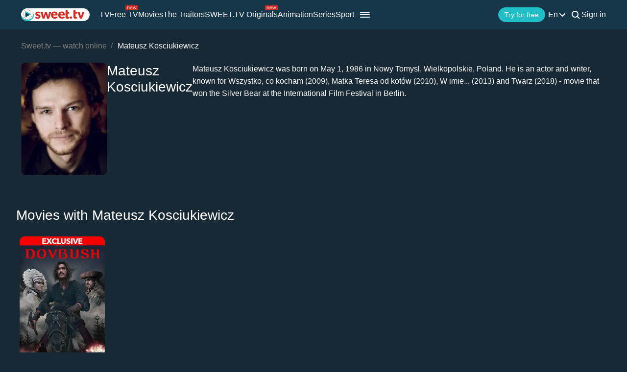

--- FILE ---
content_type: text/css
request_url: https://sweet.tv/styles/compiled/space_hook_slider/index.min.css?id=76addcd7b8707c497fc72580a9b2c75b
body_size: -254
content:
.space-hook-slider{align-items:center;display:flex;position:relative}.space-hook-slider__arrow{position:absolute;transition:.3s}.space-hook-slider__arrow:hover{cursor:pointer;opacity:.8}.space-hook-slider__arrow--stop{pointer-events:none;visibility:hidden}.space-hook-slider__slides{-webkit-touch-callout:none;align-items:start;display:flex;overflow:auto;padding:7px;scroll-behavior:smooth;-moz-user-select:none;-webkit-user-select:none;user-select:none}.space-hook-slider__slides::-webkit-scrollbar{display:none}.space-hook-slider__slides-slide{transition:transform .15s ease-in}.space-hook-slider__slides-slide:hover{-webkit-mask-image:-webkit-radial-gradient(#fff,#000);transform:scale(1.05)}@media (hover:none),(pointer:coarse){.space-hook-slider__slides-slide:hover{transform:unset}}@media (hover:none),(pointer:coarse){.space-hook-slider__slides-slide:active{transform:scale(1.03);transition:transform .1s ease-in}}


--- FILE ---
content_type: text/css
request_url: https://sweet.tv/css/v2/compiled/main.min.css
body_size: 41841
content:
body{position:relative;font-family:Inter,sans-serif;font-weight:400;font-size:16px;color:#fff;background-color:#182936;height:100%;margin:0;padding:0;overflow-x:hidden}button{font-family:Inter,sans-serif}.default-button{display:flex;align-items:center;justify-content:center;font-size:16px;font-weight:500;text-align:center;border-radius:50px;height:50px;width:100%;padding:0 30px;background-color:#20bec6;color:#fff;transition:.3s}.default-button-border{display:flex;align-items:center;justify-content:center;gap:5px;font-size:16px;font-weight:500;border-radius:50px;border:1px solid #fff;height:50px;width:100%;padding:0 30px;background-color:transparent;color:#fff;transition:.3s}*,::after,::before{box-sizing:border-box}html{line-height:1.15;-webkit-text-size-adjust:100%;-webkit-tap-highlight-color:transparent}article,figcaption,figure,footer,header,main,nav,section{display:block}[tabindex="-1"]:focus{outline:0!important}hr{box-sizing:content-box;height:0;overflow:visible}h1,h2,h3,h4,h5,h6{margin-top:0;margin-bottom:.5rem}p{margin-top:0;margin-bottom:1rem}dl,ol,ul{margin-top:0;margin-bottom:1rem}ol ol,ol ul,ul ol,ul ul{margin-bottom:0}b,strong{font-weight:bolder}small{font-size:80%}sub,sup{position:relative;font-size:75%;line-height:0;vertical-align:baseline}sub{bottom:-.25em}sup{top:-.5em}a{color:#007bff;text-decoration:none;background-color:transparent}a:hover{color:#0056b3;text-decoration:underline}a:not([href]):not([tabindex]),a:not([href]):not([tabindex]):focus,a:not([href]):not([tabindex]):hover{text-decoration:none}a:not([href]):not([tabindex]):focus{outline:0}pre{font-family:SFMono-Regular,Menlo,Monaco,Consolas,"Liberation Mono","Courier New",monospace;font-size:1em;margin-top:0;margin-bottom:1rem;overflow:auto}figure{margin:0 0 1rem}img{vertical-align:middle;border-style:none}svg{overflow:hidden;vertical-align:middle}table{border-collapse:collapse}th{text-align:inherit}label{display:inline-block;margin-bottom:.5rem}button:focus{outline:5px auto -webkit-focus-ring-color}button,input,select,textarea{margin:0;font-family:inherit;font-size:inherit;line-height:inherit}button,select{text-transform:none}select{word-wrap:normal}[type=button],[type=reset],[type=submit],button{-webkit-appearance:button}[type=button]:not(:disabled),[type=reset]:not(:disabled),[type=submit]:not(:disabled),button:not(:disabled){cursor:pointer}[type=button]::-moz-focus-inner,[type=reset]::-moz-focus-inner,[type=submit]::-moz-focus-inner,button::-moz-focus-inner{padding:0;border-style:none}input[type=checkbox],input[type=radio]{box-sizing:border-box;padding:0}textarea{overflow:auto;resize:vertical}output{display:inline-block}.h1,.h2,.h3,.h4,.h5,.h6,h1,h2,h3,h4,h5,h6{margin-bottom:.5rem;font-weight:500;line-height:1.2}.h3,h3{font-size:1.75rem}.h4,h4{font-size:1.5rem}.h5,h5{font-size:1.25rem}.h6,h6{font-size:1rem}hr{border-top:1px solid rgba(0,0,0,.1)}.small,small{font-size:80%;font-weight:400}.blockquote{margin-bottom:1rem;font-size:1.25rem}.img-fluid{max-width:100%;height:auto}pre{display:block;font-size:87.5%;color:#212529}.container{width:100%;padding-right:15px;padding-left:15px;margin-right:auto;margin-left:auto}@media (min-width:576px){.container{max-width:540px}}@media (min-width:768px){.container{max-width:720px}}@media (min-width:992px){.container{max-width:960px}}@media (min-width:1200px){.container{max-width:1140px}}.container-fluid{width:100%;padding-right:15px;padding-left:15px;margin-right:auto;margin-left:auto}.row{display:-ms-flexbox;display:flex;-ms-flex-wrap:wrap;flex-wrap:wrap;margin-right:-15px;margin-left:-15px}.col,.col-1,.col-10,.col-11,.col-12,.col-2,.col-3,.col-4,.col-5,.col-6,.col-7,.col-8,.col-9,.col-auto,.col-lg,.col-lg-1,.col-lg-10,.col-lg-11,.col-lg-12,.col-lg-2,.col-lg-3,.col-lg-4,.col-lg-5,.col-lg-6,.col-lg-7,.col-lg-8,.col-lg-9,.col-lg-auto,.col-md,.col-md-1,.col-md-10,.col-md-11,.col-md-12,.col-md-2,.col-md-3,.col-md-4,.col-md-5,.col-md-6,.col-md-7,.col-md-8,.col-md-9,.col-md-auto,.col-sm,.col-sm-1,.col-sm-10,.col-sm-11,.col-sm-12,.col-sm-2,.col-sm-3,.col-sm-4,.col-sm-5,.col-sm-6,.col-sm-7,.col-sm-8,.col-sm-9,.col-sm-auto,.col-xl,.col-xl-1,.col-xl-10,.col-xl-11,.col-xl-12,.col-xl-2,.col-xl-3,.col-xl-4,.col-xl-5,.col-xl-6,.col-xl-7,.col-xl-8,.col-xl-9,.col-xl-auto{position:relative;width:100%;padding-right:15px;padding-left:15px}.col{-ms-flex-preferred-size:0;flex-basis:0;-ms-flex-positive:1;flex-grow:1;max-width:100%}.col-1{-ms-flex:0 0 8.333333%;flex:0 0 8.333333%;max-width:8.333333%}.col-2{-ms-flex:0 0 16.666667%;flex:0 0 16.666667%;max-width:16.666667%}.col-3{-ms-flex:0 0 25%;flex:0 0 25%;max-width:25%}.col-4{-ms-flex:0 0 33.333333%;flex:0 0 33.333333%;max-width:33.333333%}.col-5{-ms-flex:0 0 41.666667%;flex:0 0 41.666667%;max-width:41.666667%}.col-6{-ms-flex:0 0 50%;flex:0 0 50%;max-width:50%}.col-7{-ms-flex:0 0 58.333333%;flex:0 0 58.333333%;max-width:58.333333%}.col-8{-ms-flex:0 0 66.666667%;flex:0 0 66.666667%;max-width:66.666667%}.col-9{-ms-flex:0 0 75%;flex:0 0 75%;max-width:75%}.col-10{-ms-flex:0 0 83.333333%;flex:0 0 83.333333%;max-width:83.333333%}.col-11{-ms-flex:0 0 91.666667%;flex:0 0 91.666667%;max-width:91.666667%}.col-12{-ms-flex:0 0 100%;flex:0 0 100%;max-width:100%}@media (min-width:576px){.col-sm{-ms-flex-preferred-size:0;flex-basis:0;-ms-flex-positive:1;flex-grow:1;max-width:100%}.col-sm-1{-ms-flex:0 0 8.333333%;flex:0 0 8.333333%;max-width:8.333333%}.col-sm-2{-ms-flex:0 0 16.666667%;flex:0 0 16.666667%;max-width:16.666667%}.col-sm-3{-ms-flex:0 0 25%;flex:0 0 25%;max-width:25%}.col-sm-4{-ms-flex:0 0 33.333333%;flex:0 0 33.333333%;max-width:33.333333%}.col-sm-5{-ms-flex:0 0 41.666667%;flex:0 0 41.666667%;max-width:41.666667%}.col-sm-6{-ms-flex:0 0 50%;flex:0 0 50%;max-width:50%}.col-sm-7{-ms-flex:0 0 58.333333%;flex:0 0 58.333333%;max-width:58.333333%}.col-sm-8{-ms-flex:0 0 66.666667%;flex:0 0 66.666667%;max-width:66.666667%}.col-sm-9{-ms-flex:0 0 75%;flex:0 0 75%;max-width:75%}.col-sm-10{-ms-flex:0 0 83.333333%;flex:0 0 83.333333%;max-width:83.333333%}.col-sm-11{-ms-flex:0 0 91.666667%;flex:0 0 91.666667%;max-width:91.666667%}.col-sm-12{-ms-flex:0 0 100%;flex:0 0 100%;max-width:100%}}@media (min-width:768px){.col-md{-ms-flex-preferred-size:0;flex-basis:0;-ms-flex-positive:1;flex-grow:1;max-width:100%}.col-md-1{-ms-flex:0 0 8.333333%;flex:0 0 8.333333%;max-width:8.333333%}.col-md-2{-ms-flex:0 0 16.666667%;flex:0 0 16.666667%;max-width:16.666667%}.col-md-3{-ms-flex:0 0 25%;flex:0 0 25%;max-width:25%}.col-md-4{-ms-flex:0 0 33.333333%;flex:0 0 33.333333%;max-width:33.333333%}.col-md-5{-ms-flex:0 0 41.666667%;flex:0 0 41.666667%;max-width:41.666667%}.col-md-6{-ms-flex:0 0 50%;flex:0 0 50%;max-width:50%}.col-md-7{-ms-flex:0 0 58.333333%;flex:0 0 58.333333%;max-width:58.333333%}.col-md-8{-ms-flex:0 0 66.666667%;flex:0 0 66.666667%;max-width:66.666667%}.col-md-9{-ms-flex:0 0 75%;flex:0 0 75%;max-width:75%}.col-md-10{-ms-flex:0 0 83.333333%;flex:0 0 83.333333%;max-width:83.333333%}.col-md-11{-ms-flex:0 0 91.666667%;flex:0 0 91.666667%;max-width:91.666667%}.col-md-12{-ms-flex:0 0 100%;flex:0 0 100%;max-width:100%}}@media (min-width:992px){.col-lg{-ms-flex-preferred-size:0;flex-basis:0;-ms-flex-positive:1;flex-grow:1;max-width:100%}.col-lg-1{-ms-flex:0 0 8.333333%;flex:0 0 8.333333%;max-width:8.333333%}.col-lg-2{-ms-flex:0 0 16.666667%;flex:0 0 16.666667%;max-width:16.666667%}.col-lg-3{-ms-flex:0 0 25%;flex:0 0 25%;max-width:25%}.col-lg-4{-ms-flex:0 0 33.333333%;flex:0 0 33.333333%;max-width:33.333333%}.col-lg-5{-ms-flex:0 0 41.666667%;flex:0 0 41.666667%;max-width:41.666667%}.col-lg-6{-ms-flex:0 0 50%;flex:0 0 50%;max-width:50%}.col-lg-7{-ms-flex:0 0 58.333333%;flex:0 0 58.333333%;max-width:58.333333%}.col-lg-8{-ms-flex:0 0 66.666667%;flex:0 0 66.666667%;max-width:66.666667%}.col-lg-9{-ms-flex:0 0 75%;flex:0 0 75%;max-width:75%}.col-lg-10{-ms-flex:0 0 83.333333%;flex:0 0 83.333333%;max-width:83.333333%}.col-lg-11{-ms-flex:0 0 91.666667%;flex:0 0 91.666667%;max-width:91.666667%}.col-lg-12{-ms-flex:0 0 100%;flex:0 0 100%;max-width:100%}}@media (min-width:1200px){.col-xl{-ms-flex-preferred-size:0;flex-basis:0;-ms-flex-positive:1;flex-grow:1;max-width:100%}.col-xl-1{-ms-flex:0 0 8.333333%;flex:0 0 8.333333%;max-width:8.333333%}.col-xl-2{-ms-flex:0 0 16.666667%;flex:0 0 16.666667%;max-width:16.666667%}.col-xl-3{-ms-flex:0 0 25%;flex:0 0 25%;max-width:25%}.col-xl-4{-ms-flex:0 0 33.333333%;flex:0 0 33.333333%;max-width:33.333333%}.col-xl-5{-ms-flex:0 0 41.666667%;flex:0 0 41.666667%;max-width:41.666667%}.col-xl-6{-ms-flex:0 0 50%;flex:0 0 50%;max-width:50%}.col-xl-7{-ms-flex:0 0 58.333333%;flex:0 0 58.333333%;max-width:58.333333%}.col-xl-8{-ms-flex:0 0 66.666667%;flex:0 0 66.666667%;max-width:66.666667%}.col-xl-9{-ms-flex:0 0 75%;flex:0 0 75%;max-width:75%}.col-xl-10{-ms-flex:0 0 83.333333%;flex:0 0 83.333333%;max-width:83.333333%}.col-xl-11{-ms-flex:0 0 91.666667%;flex:0 0 91.666667%;max-width:91.666667%}.col-xl-12{-ms-flex:0 0 100%;flex:0 0 100%;max-width:100%}}.table{width:100%;margin-bottom:1rem;color:#212529}.table td,.table th{padding:.75rem;vertical-align:top;border-top:1px solid #dee2e6}.table thead th{vertical-align:bottom;border-bottom:2px solid #dee2e6}.table tbody+tbody{border-top:2px solid #dee2e6}.table-sm td,.table-sm th{padding:.3rem}.table-active,.table-active>td,.table-active>th{background-color:rgba(0,0,0,.075)}.table-hover .table-active:hover{background-color:rgba(0,0,0,.075)}.table-hover .table-active:hover>td,.table-hover .table-active:hover>th{background-color:rgba(0,0,0,.075)}.form-control{display:block;width:100%;height:calc(1.5em + .75rem + 2px);padding:.375rem .75rem;font-size:1rem;font-weight:400;line-height:1.5;color:#495057;background-color:#fff;background-clip:padding-box;border:1px solid #ced4da;border-radius:.25rem;transition:border-color .15s ease-in-out,box-shadow .15s ease-in-out}.form-control::-ms-expand{background-color:transparent;border:0}.form-control:focus{color:#495057;background-color:#fff;border-color:#80bdff;outline:0;box-shadow:0 0 0 .2rem rgba(0,123,255,.25)}.form-control::-webkit-input-placeholder{color:#6c757d;opacity:1}.form-control::-moz-placeholder{color:#6c757d;opacity:1}.form-control:-ms-input-placeholder{color:#6c757d;opacity:1}.form-control::-ms-input-placeholder{color:#6c757d;opacity:1}.form-control::placeholder{color:#6c757d;opacity:1}.form-control:disabled,.form-control[readonly]{background-color:#e9ecef;opacity:1}textarea.form-control{height:auto}.form-group{margin-bottom:1rem}.form-text{display:block;margin-top:.25rem}.btn{display:inline-block;font-weight:400;color:#212529;text-align:center;vertical-align:middle;-webkit-user-select:none;-moz-user-select:none;-ms-user-select:none;user-select:none;background-color:transparent;border:1px solid transparent;padding:.375rem .75rem;font-size:1rem;line-height:1.5;border-radius:.25rem;transition:color .15s ease-in-out,background-color .15s ease-in-out,border-color .15s ease-in-out,box-shadow .15s ease-in-out}.btn:hover{color:#212529;text-decoration:none}.btn.focus,.btn:focus{outline:0;box-shadow:0 0 0 .2rem rgba(0,123,255,.25)}.btn.disabled,.btn:disabled{opacity:.65}a.btn.disabled{pointer-events:none}.fade{transition:opacity .15s linear}.collapse:not(.show){display:none}.dropdown{position:relative}.nav{display:-ms-flexbox;display:flex;-ms-flex-wrap:wrap;flex-wrap:wrap;padding-left:0;margin-bottom:0;list-style:none}.nav-link{display:block;padding:.5rem 1rem}.nav-link:focus,.nav-link:hover{text-decoration:none}.nav-link.disabled{color:#6c757d;pointer-events:none;cursor:default}.nav-tabs{border-bottom:1px solid #dee2e6}.nav-tabs .nav-item{margin-bottom:-1px}.nav-tabs .nav-link{border:1px solid transparent;border-top-left-radius:.25rem;border-top-right-radius:.25rem}.nav-tabs .nav-link:focus,.nav-tabs .nav-link:hover{border-color:#e9ecef #e9ecef #dee2e6}.nav-tabs .nav-link.disabled{color:#6c757d;background-color:transparent;border-color:transparent}.nav-tabs .nav-item.show .nav-link,.nav-tabs .nav-link.active{color:#495057;background-color:#fff;border-color:#dee2e6 #dee2e6 #fff}.tab-content>.tab-pane{display:none}.tab-content>.active{display:block}.navbar-collapse{-ms-flex-preferred-size:100%;flex-basis:100%;-ms-flex-positive:1;flex-grow:1;-ms-flex-align:center;align-items:center}.card-title{margin-bottom:.75rem}.card-text:last-child{margin-bottom:0}.card-img{width:100%;border-radius:calc(.25rem - 1px)}.breadcrumb{display:-ms-flexbox;display:flex;-ms-flex-wrap:wrap;flex-wrap:wrap;padding:.75rem 1rem;margin-bottom:0;list-style:none;background-color:#e9ecef;border-radius:.25rem}.breadcrumb-item+.breadcrumb-item{padding-left:.5rem}.breadcrumb-item+.breadcrumb-item::before{display:inline-block;padding-right:.5rem;color:#6c757d;content:"/"}.breadcrumb-item+.breadcrumb-item:hover::before{text-decoration:underline}.breadcrumb-item+.breadcrumb-item:hover::before{text-decoration:none}.breadcrumb-item.active{color:#6c757d}.pagination{display:-ms-flexbox;display:flex;padding-left:0;list-style:none;border-radius:.25rem}.page-link{position:relative;display:block;padding:.5rem .75rem;margin-left:-1px;line-height:1.25;color:#007bff;background-color:#fff;border:1px solid #dee2e6}.page-link:hover{z-index:2;color:#0056b3;text-decoration:none;background-color:#e9ecef;border-color:#dee2e6}.page-link:focus{z-index:2;outline:0;box-shadow:0 0 0 .2rem rgba(0,123,255,.25)}.page-item:first-child .page-link{margin-left:0;border-top-left-radius:.25rem;border-bottom-left-radius:.25rem}.page-item:last-child .page-link{border-top-right-radius:.25rem;border-bottom-right-radius:.25rem}.page-item.active .page-link{z-index:1;color:#fff;background-color:#007bff;border-color:#007bff}.page-item.disabled .page-link{color:#6c757d;pointer-events:none;cursor:auto;background-color:#fff;border-color:#dee2e6}.alert{position:relative;padding:.75rem 1.25rem;margin-bottom:1rem;border:1px solid transparent;border-radius:.25rem}.progress{display:-ms-flexbox;display:flex;height:1rem;overflow:hidden;font-size:.75rem;background-color:#e9ecef;border-radius:.25rem}.media{display:-ms-flexbox;display:flex;-ms-flex-align:start;align-items:flex-start}.media-body{-ms-flex:1;flex:1}.list-group{display:-ms-flexbox;display:flex;-ms-flex-direction:column;flex-direction:column;padding-left:0;margin-bottom:0}.close{float:right;font-size:1.5rem;font-weight:700;line-height:1;color:#000;text-shadow:0 1px 0 #fff;opacity:.5}.close:hover{color:#000;text-decoration:none}.close:not(:disabled):not(.disabled):focus,.close:not(:disabled):not(.disabled):hover{opacity:.75}button.close{padding:0;background-color:transparent;border:0;-webkit-appearance:none;-moz-appearance:none;appearance:none}a.close.disabled{pointer-events:none}.helpcrunch-open,.modal-open{overflow:hidden}.modal-open .modal{overflow-x:hidden;overflow-y:auto}.modal{position:fixed;top:0;left:0;z-index:1050;display:none;width:100%;height:100%;overflow:hidden;outline:0}.modal-dialog{position:relative;width:auto;margin:.5rem;pointer-events:none}.modal.fade .modal-dialog{transition:-webkit-transform .3s ease-out;transition:transform .3s ease-out;transition:transform .3s ease-out,-webkit-transform .3s ease-out;-webkit-transform:translate(0,-50px);transform:translate(0,-50px)}@media (prefers-reduced-motion:reduce){.modal.fade .modal-dialog{transition:none}}.modal.show .modal-dialog{-webkit-transform:none;transform:none}.modal-dialog-scrollable{display:-ms-flexbox;display:flex;max-height:calc(100% - 1rem)}.modal-dialog-scrollable .modal-content{max-height:calc(100vh - 1rem);overflow:hidden}.modal-dialog-scrollable .modal-footer,.modal-dialog-scrollable .modal-header{-ms-flex-negative:0;flex-shrink:0}.modal-dialog-scrollable .modal-body{overflow-y:auto}.modal-dialog-centered{display:-ms-flexbox;display:flex;-ms-flex-align:center;align-items:center;min-height:calc(100% - 1rem)}.modal-dialog-centered::before{display:block;height:calc(100vh - 1rem);content:""}.modal-dialog-centered.modal-dialog-scrollable{-ms-flex-direction:column;flex-direction:column;-ms-flex-pack:center;justify-content:center;height:100%}.modal-dialog-centered.modal-dialog-scrollable .modal-content{max-height:none}.modal-dialog-centered.modal-dialog-scrollable::before{content:none}.modal-content{position:relative;display:-ms-flexbox;display:flex;-ms-flex-direction:column;flex-direction:column;width:100%;pointer-events:auto;background-color:#fff;background-clip:padding-box;border:1px solid rgba(0,0,0,.2);border-radius:.3rem;outline:0}.modal-backdrop{position:fixed;top:0;left:0;width:100vw;height:100vh;background-color:#000}.modal-backdrop.fade{opacity:0}.modal-backdrop.show{opacity:.5}.modal-header{display:-ms-flexbox;display:flex;-ms-flex-align:start;align-items:flex-start;-ms-flex-pack:justify;justify-content:space-between;padding:1rem 1rem;border-bottom:1px solid #dee2e6;border-top-left-radius:.3rem;border-top-right-radius:.3rem}.modal-header .close{padding:1rem 1rem;margin:-1rem -1rem -1rem auto}.modal-title{margin-bottom:0;line-height:1.5}.modal-body{position:relative;-ms-flex:1 1 auto;flex:1 1 auto;padding:1rem}.modal-footer{display:-ms-flexbox;display:flex;-ms-flex-align:center;align-items:center;-ms-flex-pack:end;justify-content:flex-end;padding:1rem;border-top:1px solid #dee2e6;border-bottom-right-radius:.3rem;border-bottom-left-radius:.3rem}.modal-footer>:not(:first-child){margin-left:.25rem}.modal-footer>:not(:last-child){margin-right:.25rem}.modal-scrollbar-measure{position:absolute;top:-9999px;width:50px;height:50px;overflow:scroll}@media (min-width:576px){.modal-dialog{max-width:500px;margin:1.75rem auto}.modal-dialog-scrollable{max-height:calc(100% - 3.5rem)}.modal-dialog-scrollable .modal-content{max-height:calc(100vh - 3.5rem)}.modal-dialog-centered{min-height:calc(100% - 3.5rem)}.modal-dialog-centered::before{height:calc(100vh - 3.5rem)}}.align-baseline{vertical-align:baseline!important}.align-top{vertical-align:top!important}.align-middle{vertical-align:middle!important}.align-bottom{vertical-align:bottom!important}.align-text-bottom{vertical-align:text-bottom!important}.align-text-top{vertical-align:text-top!important}.bg-transparent{background-color:transparent!important}.border{border:1px solid #dee2e6!important}.border-top{border-top:1px solid #dee2e6!important}.border-right{border-right:1px solid #dee2e6!important}.border-bottom{border-bottom:1px solid #dee2e6!important}.border-left{border-left:1px solid #dee2e6!important}.border-0{border:0!important}.border-top-0{border-top:0!important}.border-right-0{border-right:0!important}.border-bottom-0{border-bottom:0!important}.border-left-0{border-left:0!important}.d-none{display:none!important}.d-inline{display:inline!important}.d-inline-block{display:inline-block!important}.d-block{display:block!important}.d-table{display:table!important}.d-flex{display:-ms-flexbox!important;display:flex!important}@media (min-width:576px){.d-sm-none{display:none!important}.d-sm-inline{display:inline!important}.d-sm-inline-block{display:inline-block!important}.d-sm-block{display:block!important}.d-sm-flex{display:-ms-flexbox!important;display:flex!important}}.flex-row{-ms-flex-direction:row!important;flex-direction:row!important}.flex-column{-ms-flex-direction:column!important;flex-direction:column!important}.flex-wrap{-ms-flex-wrap:wrap!important;flex-wrap:wrap!important}.flex-nowrap{-ms-flex-wrap:nowrap!important;flex-wrap:nowrap!important}.justify-content-start{-ms-flex-pack:start!important;justify-content:flex-start!important}.justify-content-end{-ms-flex-pack:end!important;justify-content:flex-end!important}.justify-content-center{-ms-flex-pack:center!important;justify-content:center!important}.justify-content-between{-ms-flex-pack:justify!important;justify-content:space-between!important}.justify-content-around{-ms-flex-pack:distribute!important;justify-content:space-around!important}.align-items-start{-ms-flex-align:start!important;align-items:flex-start!important}.align-items-end{-ms-flex-align:end!important;align-items:flex-end!important}.align-items-center{-ms-flex-align:center!important;align-items:center!important}.align-items-baseline{-ms-flex-align:baseline!important;align-items:baseline!important}@media (min-width:576px){.flex-sm-row{-ms-flex-direction:row!important;flex-direction:row!important}.flex-sm-column{-ms-flex-direction:column!important;flex-direction:column!important}.flex-sm-wrap{-ms-flex-wrap:wrap!important;flex-wrap:wrap!important}.flex-sm-nowrap{-ms-flex-wrap:nowrap!important;flex-wrap:nowrap!important}.justify-content-sm-between{-ms-flex-pack:justify!important;justify-content:space-between!important}.justify-content-sm-around{-ms-flex-pack:distribute!important;justify-content:space-around!important}}@media (min-width:768px){.flex-md-row{-ms-flex-direction:row!important;flex-direction:row!important}.justify-content-md-start{-ms-flex-pack:start!important;justify-content:flex-start!important}.justify-content-md-center{-ms-flex-pack:center!important;justify-content:center!important}}@media (min-width:992px){.justify-content-lg-start{-ms-flex-pack:start!important;justify-content:flex-start!important}.justify-content-lg-between{-ms-flex-pack:justify!important;justify-content:space-between!important}}.float-left{float:left!important}.float-right{float:right!important}.overflow-hidden{overflow:hidden!important}.position-static{position:static!important}.position-relative{position:relative!important}.position-absolute{position:absolute!important}.position-fixed{position:fixed!important}.position-sticky{position:-webkit-sticky!important;position:sticky!important}.fixed-top{position:fixed;top:0;right:0;left:0;z-index:1030}.fixed-bottom{position:fixed;right:0;bottom:0;left:0;z-index:1030}.sr-only{position:absolute;width:1px;height:1px;padding:0;overflow:hidden;clip:rect(0,0,0,0);white-space:nowrap;border:0}.shadow{box-shadow:0 .5rem 1rem rgba(0,0,0,.15)!important}.w-25{width:25%!important}.w-50{width:50%!important}.w-75{width:75%!important}.w-100{width:100%!important}.w-auto{width:auto!important}.h-25{height:25%!important}.h-50{height:50%!important}.h-75{height:75%!important}.h-100{height:100%!important}.h-auto{height:auto!important}.vw-100{width:100vw!important}.vh-100{height:100vh!important}.m-0{margin:0!important}.mt-0{margin-top:0!important}.mr-0{margin-right:0!important}.mb-0{margin-bottom:0!important}.ml-0{margin-left:0!important}.m-1{margin:.25rem!important}.mt-1{margin-top:.25rem!important}.mr-1{margin-right:.25rem!important}.mb-1{margin-bottom:.25rem!important}.ml-1{margin-left:.25rem!important}.m-2{margin:.5rem!important}.mt-2{margin-top:.5rem!important}.mr-2{margin-right:.5rem!important}.mb-2{margin-bottom:.5rem!important}.ml-2{margin-left:.5rem!important}.m-3{margin:1rem!important}.mt-3{margin-top:1rem!important}.mr-3{margin-right:1rem!important}.mb-3{margin-bottom:1rem!important}.ml-3{margin-left:1rem!important}.m-4{margin:1.5rem!important}.mt-4{margin-top:1.5rem!important}.mr-4{margin-right:1.5rem!important}.mb-4{margin-bottom:1.5rem!important}.ml-4{margin-left:1.5rem!important}.m-5{margin:3rem!important}.mt-5{margin-top:3rem!important}.mr-5{margin-right:3rem!important}.mb-5{margin-bottom:3rem!important}.ml-5{margin-left:3rem!important}.p-0{padding:0!important}.pt-0{padding-top:0!important}.pr-0{padding-right:0!important}.pb-0{padding-bottom:0!important}.pl-0{padding-left:0!important}.p-1{padding:.25rem!important}.pt-1{padding-top:.25rem!important}.pr-1{padding-right:.25rem!important}.pb-1{padding-bottom:.25rem!important}.pl-1{padding-left:.25rem!important}.p-2{padding:.5rem!important}.pt-2{padding-top:.5rem!important}.pr-2{padding-right:.5rem!important}.pb-2{padding-bottom:.5rem!important}.pl-2{padding-left:.5rem!important}.p-3{padding:1rem!important}.pt-3{padding-top:1rem!important}.pr-3{padding-right:1rem!important}.pb-3{padding-bottom:1rem!important}.pl-3{padding-left:1rem!important}.p-4{padding:1.5rem!important}.pt-4{padding-top:1.5rem!important}.pr-4{padding-right:1.5rem!important}.pb-4{padding-bottom:1.5rem!important}.pl-4{padding-left:1.5rem!important}.p-5{padding:3rem!important}.pt-5{padding-top:3rem!important}.pr-5{padding-right:3rem!important}.pb-5{padding-bottom:3rem!important}.pl-5{padding-left:3rem!important}.m-auto{margin:auto!important}.mr-auto,.mx-auto{margin-right:auto!important}.ml-auto,.mx-auto{margin-left:auto!important}.text-justify{text-align:justify!important}.text-wrap{white-space:normal!important}.text-left{text-align:left!important}.text-right{text-align:right!important}.text-center{text-align:center!important}@media (min-width:576px){.text-sm-left{text-align:left!important}}.text-lowercase{text-transform:lowercase!important}.text-uppercase{text-transform:uppercase!important}.text-white{color:#fff!important}.text-body{color:#212529!important}.text-reset{color:inherit!important}.visible{visibility:visible!important}:root{--buy-film-color:#D69200;--sweettv-blue-color:#20BCC6}#navigation{z-index:1001}.img_wauto_hauto{width:auto;height:auto}.display-block{display:block}.display-none{display:none}.banner-btn{padding:0 40px;position:absolute;bottom:30px;left:30px;line-height:50px;height:50px;--ripple-background:#ffffff;--ripple-opacity:0.3;--ripple-duration:600ms;transition:background-color .3s;background:var(--sweettv-blue-color);border-radius:38px;font-weight:700;text-align:center;text-transform:uppercase;color:#fff;cursor:pointer;overflow:hidden;overflow:initial}.banner-btn.banner-btn-nonauth{left:45px}.banner-btn:focus,.banner-btn:hover{background:#1a989e}.owl-item .banner-btn{visibility:hidden;transition:visibility 1s ease-in}.owl-item.active .banner-btn{visibility:visible}#tariffs-kia{margin-top:40px;text-align:center}#tariffs-kia.kia-tariffs{margin-bottom:50px}#tariffs-kia.kia-tariffs .tarrifs-blocks-promo .row .col-md-6:first-of-type{opacity:.5!important}#tariffs-kia .dsc{color:#fff}.tariffs-kia-title{margin-bottom:20px!important}#tariffs-kia .super .info-trf p,.promo-kia-list li{float:left}#tariffs-kia .promo-content{max-width:877px;width:100%!important;padding-right:58px;padding-left:58px;margin-right:auto;margin-left:auto}#tariffs-kia .tarrif-block-promo{max-width:480px;height:97%;justify-content:space-between;padding:25px 20px 20px}#tariffs-kia .have-promo{margin-top:20px;margin-bottom:26px}#tariffs-kia .title-tarf:before{border:none}#tariffs-kia .title-tarf{font-size:28px;margin-bottom:15px;text-transform:initial;text-align:center}#tariffs-kia .super-free{background:linear-gradient(180deg,#263c4c 0,#2a8593 100%);opacity:.95;float:right;padding-left:70px;padding-right:70px}#tariffs-kia .super{float:left;background:linear-gradient(122.91deg,#ff7d7d 12.33%,#d7208e 108.17%);opacity:.95;padding-left:80px;padding-right:40px}#tariffs-kia .tarrif-block-promo:hover{border:none;-webkit-box-shadow:none;box-shadow:none}#tariffs-kia .tarrif-block-promo{border:none}#tariffs-kia .super .info-trf p{text-align:center}#tariffs-kia .promo-kia-list{color:#fff}#tariffs-kia .promo-btn{color:#e64588;background-color:#fff;height:40px;width:102px;border-radius:50px;display:flex;justify-content:center;align-items:center;font-weight:600;font-size:14px;line-height:16px;letter-spacing:.0125em;text-transform:uppercase;transition:all .3s ease-out}#tariffs-kia .promo-btn{width:202px}#tariffs-kia .promo-kia-list ul{position:relative;padding:5px 0 14px 17px}#tariffs-kia .promo-kia-list ul img{width:15px}#tariffs-kia .super-free .info-trf{display:flex;justify-content:center}#tariffs-kia .super .info-trf{display:flex;justify-content:center}#tariffs-kia .kia-free-gift{position:absolute;bottom:1%;left:-12%}#tariffs-kia .info-trf p{margin-bottom:1px;color:#fff}#tariffs-kia .promo-kia-list img{margin-right:10px}#tariffs-kia .promo-kia-bold{font-weight:600;font-size:20px}#tariffs-kia .last-donut img{margin-right:12px}#tariffs-kia .promo-kia-last-item{margin-top:15px;position:relative;font-size:19px}#tariffs-kia .super .promo-kia-last-item:before{background-color:#fff}#tariffs-kia .promo-kia-last-item:before{position:absolute;content:'';height:2px;background-color:var(--sweettv-blue-color);width:285px;margin-left:7px;top:-9px;left:9px}#tariffs-kia .tarrifs-blocks-promo .row .col-md-6{transition:all .5s ease-out}#tariffs-kia .tarrifs-blocks-promo .row .col-md-6:hover{opacity:.5!important;cursor:pointer}#tariffs-kia .promo-btn--blue{color:#fff;background-color:var(--sweettv-blue-color)}.film-item-img.mock{height:254px}.film-item-img.horizontal{height:210px}.film-item-img.continue-mock{height:100px}.film-item-img.compilation-mock{height:264px}.film-item-img.compilation-mock img,.film-item-img.continue-mock img,.film-item-img.mock,.film-item-img.mock img{background:linear-gradient(45deg,#1a2d3b 25%,hsl(202deg 57% 19% / 50%) 45%,#1a2d3b 60%);background-size:800px;animation:loading 1.8s 3 linear;border:none}.film-item-img.mock{border-color:unset}#toTop.popup-open{bottom:20px!important}iframe[name=helpcrunch-iframe].hidden,iframe[name=helpcrunch-iframe].popup-open{visibility:hidden!important;opacity:0;pointer-events:none}@media screen and (max-width:1370px){#toTop.popup-open{bottom:145px!important}}@media screen and (max-width:1200px){.film-item-img.compilation-mock{height:100%}#tariffs-kia .super,#tariffs-kia .super-free{padding-left:30px;padding-right:30px}#tariffs-kia .promo-btn{width:155px}#tariffs-kia{margin-top:80px}}@media screen and (max-width:1024px){.film-item-img.mock{height:262px}.film-item-img.horizontal{height:200px}.film-item-img.continue-mock{height:96px}#tariffs-kia .tarrif-block-promo{width:93%}}@media screen and (max-width:960px){#tariffs-kia .tarrif-block-promo{width:100%}}@media screen and (max-width:991px){#tariffs-kia .promo-content{padding-right:15px;padding-left:15px;max-width:738px}#tariffs-kia .kia-free-gift{width:250px}}@media screen and (max-width:800px) and (max-height:450px){.more-news-btn{margin-top:30px;max-width:280px;display:block;margin-left:auto;margin-right:auto}}@media screen and (max-width:800px){#tariffs-kia .promo-btn{margin-top:15px}#tariffs-kia .kia-free-gift{left:-23%}#tariffs-kia .tarrifs-blocks-promo{padding-bottom:0}#tariffs-kia .tarrif-block-promo{margin-bottom:0}#tariffs-kia .super .promo-btn{margin-bottom:-10px}}@media screen and (max-width:767px){#tariffs-kia .super .promo-btn{margin-bottom:0}#tariffs-kia .tarrifs-blocks-promo .row .col-md-6{display:flex;justify-content:center;max-width:480px}#tariffs-kia .tarrifs-blocks-promo .row .col-md-6:nth-of-type(2){max-width:510px}#tariffs-kia .title-tarf{font-size:16px;line-height:23px}#tariffs-kia .info-trf p,#tariffs-kia .promo-kia-last-item span{margin-bottom:8px;font-size:14px;line-height:18px}#tariffs-kia .promo-kia-bold{font-size:16px}#tariffs-kia .tarrif-block-promo.super-free{width:480px}#tariffs-kia .tarrif-block-promo{margin-bottom:20px}#tariffs-kia .promo-kia-last-item:before{width:260px}#tariffs-kia .promo-kia-list ul{padding:0 0 10px 17px}#tariffs-kia .tarrifs-blocks-promo{margin-top:10px;padding-bottom:0}#tariffs-kia{margin-top:80px}#tariffs-kia .promo-btn{margin-top:0}#tariffs-kia .tarrif-block-promo{height:176px;width:480px;padding:14px 9px 12px 16px}#tariffs-kia .promo-kia-list img{margin-right:7px;width:18px}#tariffs-kia .kia-free-gift{width:175px;bottom:2%;left:-6%}#tariffs-kia .promo-content{width:95%!important}#tariffs-kia .tarrifs-blocks-promo .row{justify-content:center}#tariffs-kia .super .info-trf{justify-content:flex-start}#tariffs-kia .promo-kia-list{color:#fff;display:flex;flex-direction:column}#tariffs-kia .promo-kia-last-item:before,#tariffs-kia .promo-kia-list ul{display:none}#tariffs-kia .info-trf.info-trf-btn{justify-content:flex-end}#tariffs-kia .promo-btn,#tariffs-kia .promo-btn.promo-btn--blue{width:155px}#tariffs-kia .promo-kia-last-item{margin-top:0}#tariffs-kia .super-free .info-trf{justify-content:flex-start}#tariffs-kia .super-free .info-trf.info-trf-btn{justify-content:flex-end}#tariffs-kia .title-tarf{text-transform:uppercase;text-align:left}#toTop.popup-open{bottom:165px!important}}@media screen and (max-width:576px){#tariffs-kia{margin-top:50px}}@media screen and (max-width:510px){#tariffs-kia .tarrifs-blocks-promo .row .col-md-6 a{width:100%}#tariffs-kia .tarrif-block-promo.super,#tariffs-kia .tarrif-block-promo.super-free{width:100%}#tariffs-kia .promo-btn{width:155px}#tariffs-kia .kia-free-gift{bottom:0;left:-3%}}@media screen and (max-width:435px){#tariffs-kia .kia-free-gift{width:157px}#tariffs-kia .open-tariffs{width:auto}#tariffs-kia .tarrifs-blocks-promo .row{margin-right:0}#tariffs-kia .title-tarf{margin-bottom:10px}#tariffs-kia .enter-promo{margin:0}#tariffs-kia .have-promo{margin:0}#tariffs-kia .modal-login_2-h1{font-size:22px;line-height:24px}#tariffs-kia .promo-content{width:100%!important}#tariffs-kia .tarrifs-blocks-promo .row .col-md-6{padding-right:0}#tariffs-kia .promo-kia-last-item:before{width:257px}#tariffs-kia .promo-btn{font-size:14px}#tariffs-kia{margin-top:30px}#tariffs-kia.kia-tariffs{margin-bottom:40px}#toTop.popup-open{bottom:230px!important}}@media screen and (max-width:359px){#tariffs-kia .promo-btn{width:130px}#tariffs-kia .promo-kia-last-item:before{width:240px}#tariffs-kia .tarrif-block-promo{padding:14px 8px 12px 8px}}.btn-on-banner{position:absolute;bottom:40px;left:40px;outline:0;border:none;-webkit-transform:translate3d(0,0,0);transform:translate3d(0,0,0)}.btn-on-banner:active,.btn-on-banner:focus,.btn-on-banner:hover{outline:0;border:none}.filters-cnt-text{font-weight:600;font-size:16px;color:#fff;text-align:center;margin-top:30px}.other_menu,.red-dot{position:relative}.red-dot:after{content:'';position:absolute;background-color:#d8271c;width:15px;height:15px;border-radius:50%;right:-7px;top:-4px;z-index:3}.remind{position:fixed;bottom:10px;z-index:1000;border-radius:5px;width:calc(100% - 10px);left:50%;transform:translate(-50%,0);max-width:1050px!important;padding:15px 40px 15px 30px}.remind-box{display:flex;justify-content:start;align-items:center;gap:30px;padding:0}.remind-title{margin-bottom:5px;font-weight:700;font-size:16px}.remind-descr{margin-bottom:0;font-weight:400;font-size:16px}.remind-button.all-f-btn{margin:10px auto 0 70px;margin:0;min-width:275px;width:auto;padding:0 10px;height:50px;line-height:50px;color:#000;background-color:#fff;white-space:nowrap;overflow:hidden;text-overflow:ellipsis;max-width:300px;text-transform:unset}.remind-button.all-f-btn:hover{background-color:#ba0d02;color:#fff;border:1px solid #fff}.remind-close{cursor:pointer;position:absolute;left:50px;top:-12px;background-color:red;box-shadow:0 2px 4px rgba(0,0,0,.25);width:40px;height:40px;border-radius:50%;display:flex;justify-content:center;align-items:center;color:#fff}.remind-close:hover{background-color:#ba0d02;box-shadow:0 2px 4px rgba(0,0,0,.5)}.remind .close{top:15px;right:15px}.remind__two-title{margin:0;font-weight:400;font-size:24px;line-height:120%;color:#fff}.remind__two-days{background:linear-gradient(269.46deg,#20bec6 -5.1%,#1e384a 108.75%);height:100px;display:flex;align-items:center;justify-content:space-between}.remind__two-days .remind-close{background:#108090;box-shadow:0 2px 4px rgba(0,0,0,.25);top:-50px;left:18px}.remind__two-days .remind-close:hover{background:#107181}.remind__two-box{padding-left:70px}.remind__two-button{background-color:#fff;width:330px;padding:10px 0;font-weight:700;font-size:16px;line-height:24px;color:#182936;text-align:center;border-radius:30px;text-transform:uppercase;transition:all .2s ease-in-out;border:2px solid #fff}.remind__two-button:hover{color:var(--sweettv-blue-color)}.remind__two-button--trans{background-color:transparent;color:#fff!important;width:300px;margin-left:30px;position:relative;border:none}.remind__two-button--trans:after{content:'';display:block;position:absolute;top:50%;left:50%;transform:translate(-50%,-50%);transition:all .1s ease-in-out;width:300px;height:100%;border-radius:550px;border:2px solid #fff;color:#fff}.remind__two-button--trans:hover{color:#fff}.remind__two-button--trans:hover:after{opacity:1;border:3px solid #fff}.scrollbar--hide::-webkit-scrollbar{display:none}.scrollbar--hide{-ms-overflow-style:none;scrollbar-width:none}::-webkit-scrollbar{width:7px}::-webkit-scrollbar-thumb:hover{background:var(--sweettv-blue-color)}::-webkit-scrollbar-thumb{background:var(--sweettv-blue-color)}::-webkit-scrollbar-track{background:#0f1c26}.select_country .sc-content::-webkit-scrollbar-track{background:0 0}a,a:active,a:focus,a:hover{text-decoration:none}.wrapper{display:flex;flex-direction:column;min-height:100%}.wrapper.admixer{max-width:100vw;overflow:hidden;margin:10% auto 0;background-color:#182936;position:relative;z-index:1}@supports (-webkit-hyphens:none) and (not (-moz-appearance:none)){.wrapper.admixer{z-index:unset}}.content{flex:1 0 auto}.carousel-wrapper{overflow:hidden}#banners__slider,.banners-home2{position:relative;left:50%;transform:translateX(-50%)}#banners__slider .owl-item.active,.banners-home2 .owl-item.active{transform:scale(1.03)}#banners__slider .owl-stage,.banners-home2 .owl-stage{display:flex;align-items:center}#banners__slider .owl-stage-outer,.banners-home2 .owl-stage-outer{overflow:visible}.tv_breadcrumbs{position:absolute;z-index:1;left:10px;top:10px;width:calc(100% - 20px)}.nopfc{margin:0;padding:0}.chs-mobile>.active::-webkit-scrollbar,.nopfc .home-compilation::-webkit-scrollbar{display:none;scrollbar-width:none;-ms-overflow-style:none}.chs-mobile>.active{display:-ms-flex!important;display:flex!important;overflow-x:scroll}.m-nopfc{padding-right:0;padding-left:15px;height:320px;overflow-y:hidden}.chs-mobile .home-compilation{height:375px;flex-direction:column;flex-wrap:wrap;padding-top:25px;padding-left:15px}.chs-mobile .home-compilation a{display:block}.nopfc .home-compilation{height:100%;overflow:hidden;overflow-x:scroll}.f-mobile{position:absolute;top:0;left:0;width:auto;padding-top:30px;padding-right:8px}.m-nopfc .f-mobile{padding-top:10px}.f-mobile .film{display:block;width:180px;margin:0 15px}.f-mobile .film>img{top:44%}.film .poster-tariff{background-size:100%;background-repeat:no-repeat;background-position:center center;width:22px;height:18px}.film .sub-tariff{color:var(--sweettv-blue-color);margin:0;font-size:11px;font-weight:700}.film{display:inline-block;-webkit-border-radius:10px;-moz-border-radius:10px;border-radius:10px;-khtml-border-radius:10px;width:100%;height:270px;position:relative;overflow:hidden;border:2px solid transparent;z-index:0}.film.quality{height:288px}.card-film.nostar:after,.card-film.nostar:before,.film.nostar:after,.film.nostar:before{display:none!important}.film:active,.film:focus,.film:hover{border:2px solid var(--sweettv-blue-color);-webkit-box-shadow:0 0 20px var(--sweettv-blue-color);box-shadow:0 0 20px var(--sweettv-blue-color);-webkit-border-radius:10px;-moz-border-radius:10px;border-radius:10px;-khtml-border-radius:10px;overflow:hidden;z-index:0}.film__rating{background:rgba(21,57,76,.87);border-radius:0 20px 20px 0;color:#fff;position:absolute;top:180px;left:0;font-weight:600;width:60px;height:26px;justify-content:center;opacity:.8}.film__about{position:absolute;top:100%;-webkit-transform:translate(0,-100%);-ms-transform:translate(0,-100%);-o-transform:translate(0,-100%);transform:translate(0,-100%);margin:0;width:100%;padding:5px 10px;background:-webkit-gradient(linear,left top,left bottom,from(#15394c),color-stop(87.64%,#0b1e28));background:-o-linear-gradient(top,#15394c 0,#0b1e28 87.64%);background:linear-gradient(180deg,#15394c 0,#0b1e28 87.64%)}.film__title{white-space:nowrap;font-size:16px;font-weight:500;color:#fff;text-align:left;margin:0;line-height:1.2;display:inline}.main__channels-collections .film__title{display:block;overflow:hidden;text-overflow:ellipsis}.film-item-about:not(:hover){text-overflow:ellipsis}.film-item-about{overflow:hidden}.film-item-about:hover .film__title{animation:scroll 5s infinite linear;display:inline-block;padding-left:100%}@keyframes scroll{0%{transform:translate(0,0)}100%{transform:translate(-100%,0)}}.film__ratio{margin:0;color:#fff;opacity:.54;font-size:12px;white-space:nowrap;overflow:hidden;text-overflow:ellipsis}.channels__container .channel,.film__container .owl-stage{padding-top:30px}#block-1 .channels__container .channel{padding-left:22px}#block-1 .home-compilation{margin:0 -10px}.channels__container .channel a{margin-right:25px}.channels__container .channel a:nth-child(6n){margin-right:0}.channel .img__container img{padding-left:5px}.home-compilation .film__container .owl-stage{height:338px}#search-result .owl-stage,.channel_online .film__container .owl-stage,.film-continue .owl-stage,.topfilm .film__container .owl-stage{padding:20px 0 15px 0}#search-result #channels .owl-stage,.auth-parent .film-continue .owl-stage,.auth-parent .topfilm .film__container .owl-stage{padding:22px 0}#search-result .owl-stage{padding:20px 0 0}#search-result{margin-top:15px;overflow:hidden}#search-result #channels{padding-top:0}.topfilm h2:not(.sort-h2){margin:0}.channels__container .owl-stage-outer,.film__container .owl-stage-outer{width:1208px;padding:0 22px;left:50%;transform:translateX(-50%)}.channels__container .owl-stage-outer.no-owl-so,.film__container .owl-stage-outer.no-owl-so{width:100%;padding:0;left:auto;transform:none}.film__container .owl-stage .owl-item.active{visibility:visible;width:auto;opacity:1}#banners__slider .owl-nav,.banners-home2 .owl-nav,.channels__container .owl-nav,.film-actors .owl-nav,.film__container .owl-nav,.owlsrz .owl-nav,.prem-rec_container .owl-nav{position:absolute;height:30px;top:48%;left:50%;-webkit-transform:translate(-50%,-50%);-ms-transform:translate(-50%,-50%);-o-transform:translate(-50%,-50%);transform:translate(-50%,-50%);display:-webkit-box;display:-ms-flexbox;display:flex;-webkit-box-pack:justify;-ms-flex-pack:justify;justify-content:space-between;width:100%;pointer-events:none}.channels__container .channel{flex-direction:column;flex-flow:wrap}.owl-carousel .owl-nav button.owl-prev{position:absolute;left:-26px}.owl-carousel .owl-nav button.owl-next{position:absolute;right:-21px}.owl-theme .owl-nav [class*=owl-]:hover{background:0 0}#banners__slider .owl-nav,.banners-home2 .owl-nav{top:42%;left:calc(50% + 4px);width:110%}#banners__slider .owl-item,.banners-home2 .owl-item{border-radius:15px;overflow:hidden;transform:scale(.9);-webkit-transition:all .5s ease!important;-o-transition:all .5s ease!important;transition:all .5s ease!important}#banners__slider .owl-item .btn-on-banner,.banners-home2 .owl-item .btn-on-banner{visibility:hidden;opacity:0;-webkit-transition:all .3s ease!important;-o-transition:all .3s ease!important;transition:all .3s ease!important}#banners__slider .owl-item.active .btn-on-banner,.banners-home2 .owl-item.active .btn-on-banner{visibility:visible;opacity:1}#banners__slider .owl-item.active img,.banners-home2 .owl-item.active img{opacity:1!important}.owl-carousel .owl-nav button.owl-next,.owl-carousel .owl-nav button.owl-prev{position:relative;transform:translateY(-50%) scale(1.05);background-color:transparent;top:50%;outline:0;height:34px;width:11px;pointer-events:auto}#banners__slider .owl-nav button.owl-next,#banners__slider .owl-nav button.owl-prev,.banners-home2 .owl-nav button.owl-next,.banners-home2 .owl-nav button.owl-prev{position:relative;transform:translateY(-50%);background-color:transparent;top:50%;outline:0;height:57px;width:38px;border-radius:5px}#banners__slider .owl-nav button.owl-prev,.banners-home2 .owl-nav button.owl-prev{left:-4%}#banners__slider .owl-nav button.owl-next,.banners-home2 .owl-nav button.owl-next{left:3%}.owl-carousel .owl-prev>span{display:inline-block;height:34px;width:15px;background:url(/images/v2/arrow.svg) no-repeat center center;color:transparent;-webkit-transition:all .4s linear;-o-transition:all .4s linear;transition:all .4s linear}#banners__slider .owl-prev>span,.banners-home2 .owl-prev>span{display:inline-block;height:57px;width:38px;background:url("/images/v2/icon/arrow-banner-white.svg") no-repeat center center;color:transparent;-webkit-transition:all .4s linear;-o-transition:all .4s linear;transition:all .4s linear}#banners__slider .owl-nav button.owl-next:hover,#banners__slider .owl-nav button.owl-prev:hover,.banners-home2 .owl-nav button.owl-next:hover,.banners-home2 .owl-nav button.owl-prev:hover{background-color:rgba(21,57,76,.54)}#banners__slider .owl-prev>span:active,#banners__slider .owl-prev>span:focus,#banners__slider .owl-prev>span:hover,.banners-home2 .owl-prev>span:active,.banners-home2 .owl-prev>span:focus,.banners-home2 .owl-prev>span:hover,.collections-slider1#banners__slider .owl-prev>span:active,.collections-slider1#banners__slider .owl-prev>span:focus,.collections-slider1#banners__slider .owl-prev>span:hover{height:57px;width:38px;background:url(/images/v2/icon/arrow_banner_hover_left.svg) no-repeat center center;-webkit-transform:scale(1);-ms-transform:scale(1);-o-transform:scale(1);transform:scale(1)}#banners__slider .owl-next>span:active,#banners__slider .owl-next>span:focus,#banners__slider .owl-next>span:hover,.banners-home2 .owl-next>span:active,.banners-home2 .owl-next>span:focus,.banners-home2 .owl-next>span:hover,.collections-slider1#banners__slider .owl-next>span:active,.collections-slider1#banners__slider .owl-next>span:focus,.collections-slider1#banners__slider .owl-next>span:hover{height:57px;width:38px;background:url(/images/v2/icon/arrow_banner_hover_left.svg) no-repeat center center;transform:rotate(180deg) scale(1)}.owl-carousel .owl-prev>span:active,.owl-carousel .owl-prev>span:focus,.owl-carousel .owl-prev>span:hover{height:34px;width:15px;-webkit-transform:scale(1.2);-ms-transform:scale(1.2);-o-transform:scale(1.2);transform:scale(1.2)}.owl-carousel .owl-next>span{display:inline-block;height:34px;width:15px;background:url(/images/v2/arrow.svg) no-repeat center center;outline:0;-webkit-transform:rotate(180deg);-ms-transform:rotate(180deg);-o-transform:rotate(180deg);transform:rotate(180deg);color:transparent;-webkit-transition:all .4s linear;-o-transition:all .4s linear;transition:all .4s linear}#banners__slider .owl-next>span,.banners-home2 .owl-next>span{display:inline-block;height:57px;width:38px;background:url(/images/v2/icon/arrow-banner-white.svg) no-repeat center center;color:transparent;-webkit-transition:all .4s linear;-o-transition:all .4s linear;transition:all .4s linear}.owl-carousel .owl-next>span:active,.owl-carousel .owl-next>span:focus,.owl-carousel .owl-next>span:hover{height:34px;width:15px;-webkit-transform:rotate(180deg) scale(1.2);-ms-transform:rotate(180deg) scale(1.2);-o-transform:rotate(180deg) scale(1.2);transform:rotate(180deg) scale(1.2)}.owl-carousel .owl-dots{display:-webkit-box;display:-ms-flexbox;display:flex;-webkit-box-pack:center;-ms-flex-pack:center;justify-content:center}.owl-carousel .owl-dots .owl-dot{border:1px solid rgba(255,255,255,.54);width:10px;height:10px;border-radius:50%;margin-right:10px;outline:0;-webkit-transition:all .4s linear;-o-transition:all .4s linear;transition:all .4s linear}#banners__slider .owl-dots .owl-dot,#block-films .owl-dots .owl-dot,.banners-home2 .owl-dots .owl-dot,.topfilm .owl-dots .owl-dot{margin-bottom:10px}.owl-carousel .owl-dots .owl-dot span{background-color:transparent;display:none}.owl-carousel .owl-dots .owl-dot.active span{background-color:transparent;display:none}.owl-carousel .owl-dot.active,.owl-carousel .owl-dot:active,.owl-carousel .owl-dot:focus,.owl-carousel .owl-dot:hover{border:2px solid var(--sweettv-blue-color)}@keyframes circle{100%{stroke-dashoffset:0}}.img-d a:hover,.social-container a:hover{opacity:.75}.owl-theme .owl-nav .disabled{opacity:0}.breadcrumbs,.breadcrumbs>a{color:grey!important;font-size:16px}.breadcrumbs-active,.breadcrumbs-active>a{color:#fff}li,ul{list-style-type:none;padding:0;margin:0}.container-fluid{max-width:1194px}#privacy_policy,#tabs{position:fixed;top:0;left:0;width:100%;height:60px;background:rgba(21,57,76,.97);display:-ms-flexbox;display:flex;align-items:center;z-index:1000}#privacy_policy{top:auto;bottom:-100%;transition:all 1s ease;-o-transition:all 1s ease;-moz-transition:all 1s ease;-webkit-transition:all 1s ease;height:auto;padding:10px 0}#privacy_policy p{color:#fff;margin:0}#privacy_policy .all-f-btn{width:100%;margin:0;height:40px;line-height:36px;outline:0;padding:0;-webkit-appearance:none;background:0 0;border:2px solid var(--sweettv-blue-color)}#privacy_policy .all-f-btn:hover{background:var(--sweettv-blue-color)}#privacy_policy.active{bottom:0}.new-cookie-modal{background:#153749;width:100%;position:fixed;left:0;padding:20px 0;z-index:10000;bottom:-100%;transition:all 1s ease;-o-transition:all 1s ease;-moz-transition:all 1s ease;-webkit-transition:all 1s ease;color:#fff!important}.new-cookie__container{display:flex;align-items:center;justify-content:space-between;margin:0 auto;padding:0 40px}.new-cookie__container p{font-size:12px;line-height:131.5%;color:#fff;max-width:700px;margin:0}.new-cookie__container p a{color:var(--sweettv-blue-color)}.new-cookie__container button{min-width:110px;border:1px solid var(--sweettv-blue-color);border-radius:4px;font-weight:700;font-size:16px;line-height:24px;color:#fff;padding:7px 0;background-color:transparent}.new-cookie__btns{width:33%}.logo{display:block;width:100%;height:26px;position:relative;animation:fadeinS .7s;-moz-animation:fadeinS .7s;-webkit-animation:fadeinS .7s;-o-animation:fadeinS .7s;opacity:1;visibility:visible}#header-logo-block{flex-shrink:0}.b-menu,.menu{padding:0;margin:0;list-style-type:none;display:flex;display:-ms-flexbox}.menu{flex-grow:6;justify-content:center}.menu li{margin:0 10px}.menu li>a{color:rgba(255,255,255,.87);position:relative;opacity:1;transform:translate(0);transition-delay:1.6s!important;transition:opacity 1s,transform 1.2s cubic-bezier(.165, .84, .44, 1)}.menu li.active{font-weight:600}.menu .ton-act>a:before,.menu li>a:before,.profile a.active:before{content:'';position:absolute;bottom:-10px;left:0;border-radius:5px;width:0;height:2px;background-color:var(--sweettv-blue-color);transition:all .4s;-webkit-transition:all .4s;-moz-transition:all .4s;-o-transition:all .4s}.anim:before{animation:hover-out .5s cubic-bezier(.86,0,.07,1)}.menu li.active>a:before,.other_menu:hover>a:before,.profile a.active:before{content:'';position:absolute;bottom:-10px;left:0;border-radius:5px;width:100%;height:2px;background-color:#1d9ca7;transition:0;-webkit-transition:0;-moz-transition:0;-o-transition:0;animation:0}.menu .ton-act>a:after,.menu li>a:after,.other_menu:hover>a:after,.profile a.active:after{content:attr(data-hover);position:absolute;top:-1px;left:0;width:0;overflow:hidden;white-space:nowrap;color:var(--sweettv-blue-color);transition:all .6s cubic-bezier(.86, 0, .07, 1);font-style:normal;font-weight:400;font-size:16px}.other_menu:hover>a:after{top:0}.menu .ton-act>a:before,.menu li>a.active:before,.menu li>a:hover::before,.other_menu:hover>a:before,.profile a.active:before{animation:hover-in .5s cubic-bezier(.86,0,.07,1) forwards}.menu li.active a:hover::before,.other_menu>a:before{animation:0}.menu .ton-act>a:after,.menu li a.active:after,.menu li a:hover::after,.other_menu:hover>a:after,.profile a.active:after{width:100%}.menu li.active a:hover::after,.other_menu>a:after,.profile a.active:hover::after{width:0}@keyframes hover-in{0%{width:0}100%{width:100%}}@-webkit-keyframes hover-in{0%{width:0}100%{width:calc(100% - 10px)}}@keyframes hover-out{0%{width:100%;right:0;left:auto}100%{width:0;padding:0;right:0;left:auto}}@-webkit-keyframes hover-out{0%{width:100%;right:0;left:auto}100%{width:0;padding:0;right:0;left:auto}}.profile a{color:rgba(255,255,255,.87);height:28px;display:inline-block}.search{width:50px;height:40px;text-align:center;line-height:25px;margin-right:10px;margin-top:3px;transition:all .2s ease;border-radius:5px;position:relative;display:-ms-flexbox;display:flex;align-items:center;justify-content:flex-end;flex-grow:5}.search>form{align-items:center;justify-content:flex-end;width:100%;transition:all .2s ease;height:40px;margin:0}.menu.s-active{animation:fadeoutS .3s;-moz-animation:fadeoutS .3s;-webkit-animation:fadeoutS .3s;-o-animation:fadeoutS .3s;opacity:0}.menu{animation:fadeinS .3s;-moz-animation:fadeinS .3s;-webkit-animation:fadeinS .3s;-o-animation:fadeinS .3s;opacity:1;display:flex;align-items:center}.search.s-active>form{width:740px;height:40px;position:absolute}.input{border:0;width:0%;outline:0;padding:6px 40px 6px 15px;transition:all .5s .2s ease;border-bottom:0;color:#fff;background:0 0;border-radius:50px;position:absolute;top:1px;z-index:10;visibility:hidden}.search svg{color:#fff;position:absolute;right:10px;top:50%;transform:translateY(-50%);font-size:22px;cursor:pointer;z-index:11}.search.s-active{padding-left:15px;transition:all .2s ease}.input.s-active{width:400px;background:#3f5d6c;visibility:visible}#tabs .input::placeholder{color:#fff;opacity:.54}#tabs .input:-ms-input-placeholder{color:#fff;opacity:.54}#tabs .input::-ms-input-placeholder{color:#fff;opacity:.54}.breadcrumb-item+.breadcrumb-item::before{padding-right:.4rem}input::placeholder{color:#fff}#copyright,.arrow_down,.card-cont,.f-t-c,.genre,.i-bl-nb,.img-mobile,.rating,.t-l,.t-m-cont{display:flex;display:-ms-flexbox;justify-content:space-between;align-items:center}.t-m-cont{flex-grow:1}.profile{position:relative}.back,.devices_tabl{display:none}.profile a svg,.search svg,.theme a svg{fill:white}.tongue{height:60px;display:-ms-flexbox;display:flex;align-items:center;color:rgba(255,255,255,.87);justify-content:flex-end;position:relative;cursor:pointer;margin-right:25px;margin-left:0}.tongue span{position:relative;display:block;width:23px;text-transform:uppercase;margin-right:3px}.o-menu,.sel-lang{display:none;position:absolute;top:60px;right:-8px;background:rgba(21,57,76,.87);padding:10px 15px;border-radius:0 0 5px 5px;text-align:center}.accept_geo{right:-40px;top:56px;flex-direction:column;background:rgba(21,57,76,.87);border-radius:10px;display:none;position:absolute;padding:10px 15px;text-align:center}.accept_geo_block{display:block}.accept_geo .all-f-btn{height:30px;width:70px;line-height:30px;margin:10px 0 0 0}.accept_geo .geo_country{color:#fff}.accept_geo .geo_yes{margin-right:20px}.accept_geo .geo_no{background:0 0;border:2px solid var(--sweettv-blue-color);line-height:27px}.geo_pos.ton-act path{fill:var(--sweettv-blue-color);stroke:transparent}.geo_country_now{color:var(--sweettv-blue-color)!important;text-decoration:underline;text-decoration-color:var(--sweettv-blue-color)}.accept_geo.no .choose_answer_geo,.accept_geo.yes .choose_answer_geo{display:none}.accept_geo.no .geo_country_wrong,.accept_geo.yes .geo_country_now{display:block}.accept_geo.yes .geo_country_wrong{display:none!important}.arrow_box{position:absolute;width:0;top:-12%;left:67%;border:0 solid transparent;border-right-width:10px;border-left-width:10px;border-bottom:10px solid rgba(21,57,76,.87)}.o-menu{text-align:left;right:-90px;width:170px}.other_menu a,.sel-lang a{color:rgba(255,255,255,.87)}.sel-lang a:nth-child(2){margin-top:5px}#header{overflow:hidden;width:100%;height:100vh}.rating{text-transform:capitalize;color:#fff;justify-content:flex-start;align-items:flex-end}.rating svg{margin-right:5px;height:25px}.genre p{text-transform:capitalize;color:#fff;margin:0 15px}.genre .active{font-weight:600}.genre{margin-top:10px;justify-content:start;margin-left:50px}.genre p:last-child{margin-right:0}.genre p:first-child{margin-left:0}#block-genre-dsc ul{padding-left:30px;list-style-type:revert}#block-genre-dsc ul li{list-style-type:revert}.desc-film{width:75%}.desc-film p{font-size:12px;color:#fff}#block-devices,.main-dogovor{margin-top:60px;padding:25px 0 0;overflow:hidden}#block-1{padding:25px 0 40px;overflow:hidden}.h2__style,.title_nw,h1,h2,h3{font-weight:500;font-size:28px;color:#fff;margin:0;display:block;line-height:1.2}#footer a:hover,#privacy_policy a,.arrow_down:hover,.b-menu .active a,.b-menu a:hover,.bottom-menu--link.active span,.bottom-menu--link:hover span,.film-item:hover .film__title,.film:hover .film__title,.menu li.active a,.menu-mobil .menu-mob-item a.active,.o-menu a:hover,.profile a.active,.profile a:hover,.rateM,.sel-lang a:hover,.tongue:hover span,a.h2__style:hover,body .plyr--full-ui input[type=range]{color:var(--sweettv-blue-color)}.mob-line,a.h2__style{display:inline-block}.more-movies-title{background:#0f1c26}.more-movies-title span{position:absolute;left:50%;top:50%;transform:translate(-50%,-50%);color:#fff;width:100%;text-align:center}#block-1 .dsc,#block-2 .dsc,#block-tariffs .dsc,#promotional-offers .dsc{color:#fff;margin:5px 0 20px}#block-1 h2.h2__style,#block-1 span.h2__style,#block-2 h2.h2__style,#block-2 span.h2__style{margin:0 0 10px}.modal-body p.text-center{color:#fff!important}.b-menu{padding-bottom:4px;border-bottom:1.8px solid rgba(255,255,255,.54);position:relative}.b-menu li{margin-right:40px}.b-menu li:last-child{margin-right:0}.b-menu li a{font-weight:400;font-size:24px;color:rgba(255,255,255,.54)}.b-menu li a:focus{outline:0}.b-menu .active,.home-tab-content{position:relative}.b-menu li.active:after{position:absolute;bottom:-30%;left:50%;width:100%;transform:translate(-50%,-50%);border-bottom:4.5px solid var(--sweettv-blue-color);content:'';border-radius:5px}.channels__container .owl-stage::-webkit-scrollbar,.m-nopfc::-webkit-scrollbar,.ovrscrl::-webkit-scrollbar{width:0;height:0;display:none}.channels__container .owl-stage::-webkit-scrollbar-track,.m-nopfc::-webkit-scrollbar-track,.ovrscrl::-webkit-scrollbar-track{background:0 0;display:none}.channels__container .owl-stage::-webkit-scrollbar-thumb,.m-nopfc::-webkit-scrollbar-thumb,.ovrscrl::-webkit-scrollbar-thumb{background:0 0;display:none}.channels__container .owl-stage::-webkit-scrollbar-thumb:hover,.m-nopfc::-webkit-scrollbar-thumb:hover,.ovrscrl::-webkit-scrollbar-thumb:hover{background:0 0;display:none}.ton-act span,.ton-act svg path,.ton-act>a{color:var(--sweettv-blue-color)!important;stroke:var(--sweettv-blue-color)}.o-menu>div:not(:last-of-type){margin-bottom:10px}#toTop:hover svg path,.bottom-menu--link.active svg path,.bottom-menu--link.active:hover svg rect,.bottom-menu--link:hover svg path,.bottom-menu--link:hover svg rect,.delete:hover svg path,.geo_pos:hover .is_geo path,.new-tab .search:hover svg,.new-tab .theme:hover path:not(:last-of-type),.new-tab .tongue:hover svg path,.profile a.active svg,.profile a:hover svg,.s-active svg,.search svg:hover,.theme a:hover svg,.theme a:hover svg:nth-child(2) path{fill:var(--sweettv-blue-color)}#toTop:hover svg path,.arrow_down:hover svg path,.bottom-menu--link-serials.active svg path:first-child,.bottom-menu--link-serials:hover svg path:first-child,.new-tab .theme:hover path:nth-of-type(4),.other_menu:hover svg path,.strk.active svg path,.strk.active:hover svg rect,.strk:hover svg path,.strk:hover svg rect,.tongue:hover svg path{stroke:var(--sweettv-blue-color)}.bottom-menu--link-serials.non-active svg path:first-child{stroke:#fff}.bottom-menu--link-cartoons span,.bottom-menu--link-serials span{display:inline-block;margin-top:4px}.s-active .other_menu svg{fill:transparent}a.bottom-menu--link.non-active span{color:#fff}a.bottom-menu--link.non-active svg path{fill:#fff}a.strk.non-active svg path,a.strk.non-active svg rect{stroke:#fff}.dropbm{position:absolute;bottom:60px;right:-20px;background:rgba(21,57,76,.97);width:180px;padding:20px;border-radius:10px 0 0 0;z-index:1000}.dropbm a{font-weight:600;font-size:14px;color:#fff;display:block}.dropbm a:nth-child(2n){margin:20px 0}.card-cont{width:100%;flex-wrap:wrap}.card-film{width:177px;height:290px;position:relative;border-radius:10px;overflow:hidden;border:2px solid transparent;cursor:pointer;display:block;z-index:0}.card-film:hover{border-color:var(--sweettv-blue-color);box-shadow:0 0 20px var(--sweettv-blue-color);-moz-box-shadow:0 0 20px var(--sweettv-blue-color);-webkit-box-shadow:0 0 20px var(--sweettv-blue-color);border-radius:10px;overflow:hidden;z-index:0}.card-tv:hover img,.film:hover img{-moz-transform:translate(-50%,-50%) scale(1.2);-ms-transform:translate(-50%,-50%) scale(1.2);-webkit-transform:translate(-50%,-50%) scale(1.2);-o-transform:translate(-50%,-50%) scale(1.2);transform:translate(-50%,-50%) scale(1.2);overflow:hidden;z-index:0}.film:hover img{border-radius:0 0 50px 50px}.card-tv img,.film img,.tv__image-container:hover img{-moz-transform:translate(-50%,-50%) scale(1);-ms-transform:translate(-50%,-50%) scale(1);-webkit-transform:translate(-50%,-50%) scale(1);-o-transform:translate(-50%,-50%) scale(1);transform:translate(-50%,-50%) scale(1);top:50%;left:50%;position:absolute;max-width:100%}.film__about{-webkit-transform:translate(0,-100%);-ms-transform:translate(0,-100%);-o-transform:translate(0,-100%);transform:translate(0,-100%)}.card-tv img,.film img,.film__about,.tv__image-container:hover img{transition:all .5s ease!important;-o-transition:all .5s ease!important;-moz-transition:all .5s ease!important;-webkit-transition:all .5s ease!important}#block-films .film img,.film img{top:42%}.film>img{top:40%}.owl-carousel .film>img{top:48%;width:auto;height:auto}.owl-carousel .film.quality>img{top:42%}.channels__container img{width:auto!important;height:auto}.card-tv img{-moz-transform:translate(-50%,-50%) scale(1);-ms-transform:translate(-50%,-50%) scale(1);-webkit-transform:translate(-50%,-50%) scale(1);-o-transform:translate(-50%,-50%) scale(1);transform:translate(-50%,-50%) scale(1)}.card-tv:hover{-webkit-filter:drop-shadow(16px 16px 10px #00f0ff);filter:drop-shadow(0px 0px 8px #00f0ff)}#b-slide .card-cont .card-film:nth-child(-n+6){margin-bottom:23px}.banners-home2.owl-carousel .animated{-webkit-animation-duration:15s!important;animation-duration:15s!important;-webkit-animation-fill-mode:both;animation-fill-mode:both}.carousel-item.active{opacity:1}button,button:active,button:focus{outline:0!important}.active.carousel-item-left,.active.carousel-item-right{opacity:0;transition:all .6s ease-in-out}.carousel-item.carousel-item-next,.carousel-item.carousel-item-next.carousel-item-left,.carousel-item.carousel-item-prev,.carousel-item.carousel-item-prev.carousel-item-right{opacity:.4;transition:all .6s ease-in-out}.carousel-item{transition:-webkit-transform .6s ease-in-out;transition:transform .6s ease-in-out;transition:transform .6s ease-in-out,-webkit-transform .7s ease-in-out}.all-f-btn{--ripple-background:#ffffff;--ripple-opacity:0.3;--ripple-duration:600ms;transition:background-color .3s;display:block;background:var(--sweettv-blue-color);border-radius:38px;font-weight:700;text-align:center;text-transform:uppercase;color:#fff;width:268px;height:50px;line-height:50px;margin-top:28px;cursor:pointer}#footer a,#footer span,.all-f-btn:hover,.h2__style.white{color:#fff}.all-f-btn:active,.all-f-btn:focus,.all-f-btn:hover{outline:0}.rateS{color:#f6bf48!important}.rateL{color:#d7208e!important}#block-2{padding:20px 0 40px;overflow:hidden}.card-tv{width:142px;height:90px;position:relative;margin-right:30px;margin-bottom:25px}.card-tv img,.d-v-img img{position:absolute;top:50%;left:50%;transform:translate(-50%,-50%);max-width:100%}#b-slide2 .card-cont .card-tv:first-child{margin-left:0}#b-slide2 .card-cont .card-tv:nth-child(6n){margin-right:0}.bkg{background-repeat:no-repeat;background-position:center center;background-size:cover;height:570px;display:flex;display:-ms-flexbox;align-items:center}.owl-dots .owl-dot:hover{box-shadow:0 0 8px var(--sweettv-blue-color);-moz-box-shadow:0 0 8px var(--sweettv-blue-color);-webkit-box-shadow:0 0 8px var(--sweettv-blue-color);border:2px solid var(--sweettv-blue-color)}.card-carousel .carousel-indicators li,.carousel-indicators li{background-color:transparent;box-sizing:border-box}.carousel-indicators{margin:0}#promotional-offers{overflow:hidden;padding:50px 0 30px}.topfilm{overflow:hidden;padding:30px 0 0}#block-sort+.topfilm{padding:50px 0 0}#promotional-offers{overflow:visible}#promotional-offers .col-md-5{cursor:pointer}.promotional-offers-block:active,.promotional-offers-block:focus,.promotional-offers-block:hover{border:2px solid var(--sweettv-blue-color);-webkit-box-shadow:0 0 20px var(--sweettv-blue-color);box-shadow:0 0 20px var(--sweettv-blue-color)}.promotional-offers-block:hover .all-f-btn{background:#1e98a2}.topfilm .owl-carousel .owl-nav button.owl-next,.topfilm .owl-carousel .owl-nav button.owl-prev{top:45%;background-color:transparent}.d-v-img{width:100%;height:390px;position:relative}.img-mobile{width:100%;height:137px;margin-top:-54px;overflow:hidden}.img-mobile a img{transform:translateY(140px);max-width:100%;transition:.5s ease-in}.img-mobile a:hover img{transform:translateY(90px)}.f-title{font-weight:700;color:var(--sweettv-blue-color);margin:20px 0 9px}.f-title-about,.f-title-adress,.f-title-mail,.f-title-menu{margin-top:10px!important}.fm-title{font-size:12px;color:rgba(255,255,255,.54);margin:0}.f-t-c{flex-flow:column;align-items:start;justify-content:start}.img-d img{width:135px;max-height:40px;margin:0 0 4px}#copyright{background:#061017;overflow:hidden;height:auto;padding:15px 0}#copyright p{color:#fff;margin:0;text-align:center}.text-copy img{width:130px}.modal-open,.modal-open #tabs{padding-right:7px!important}.modal-backdrop{background-color:transparent}.pay-notify{color:#856404;background-color:#fff3cd;border:1px solid transparent;border-radius:0 0 5px 5px;padding:10px;width:100%}.all-f-btn{position:relative;overflow:hidden}.all-f-btn:before{content:'';position:absolute;display:block;background:var(--ripple-background,#fff);border-radius:50%;pointer-events:none;top:calc(var(--y) * 1px);left:calc(var(--x) * 1px);width:calc(var(--d) * 1px);height:calc(var(--d) * 1px);opacity:calc(var(--o, 1) * var(--ripple-opacity, .3));transition:calc(var(--t, 0) * var(--ripple-duration, 600ms)) var(--ripple-easing, linear);-webkit-transform:translate(-50%,-50%) scale(var(--s,1));transform:translate(-50%,-50%) scale(var(--s,1));-webkit-transform-origin:center;transform-origin:center}#toTop{bottom:60px;right:10%;cursor:pointer;z-index:9995;width:60px;height:auto;text-align:center;position:fixed;display:none;visibility:visible}#messenger{display:none;position:fixed;width:60px;height:60px;right:14px;bottom:72px;z-index:9999;cursor:pointer;background-image:url('/images/messenger_open.svg');background-size:100%;background-repeat:no-repeat;border:2px solid transparent}#messenger:hover{border:2px solid #20bec6;border-radius:50%}#messenger:before{content:attr(data-text);position:absolute;display:none;width:120px;height:30px;left:-100%;top:50%;transform:translate(-60%,-50%);background-color:#000;border-radius:5px;text-align:center;line-height:30px;font-size:12px;color:#fff}#messenger:hover:before{display:block}#messenger.active:before{display:var(--displayed,block)!important}@media (hover:none){#messenger:hover:before{display:none}#messenger,#messenger:hover{border:unset}}#messenger .whatsapp{display:none;position:relative;width:100%;height:inherit;top:-66px;background-image:url('/images/whatsapp_icon.svg');background-size:100%;background-repeat:no-repeat}.__jivoDesktopButton{bottom:55px!important;right:-10px!important}.__jivoMobileButton{bottom:95px!important;right:-10px!important;zoom:0!important}.jivo-site-full-block{overflow-y:hidden}.arrow_down{position:absolute;bottom:3%;left:50%;transform:translate(-50%,0);display:flex;flex-flow:column;justify-content:start;z-index:101;color:#fff;opacity:.7;cursor:pointer}.arrow_down svg{margin-top:10px}.carousel-inner .active.left{left:-33%}.carousel-inner .next{left:33%}.carousel-inner .prev{left:-33%}.mt50{margin-top:50px}.mt100{margin-top:100px}.mt130{margin-top:130px}.mt_130{margin-top:-130px}.mt_60{margin-top:-60px}.mask{position:fixed;top:0;left:0;width:100%;height:100%;background:0 0;z-index:200;display:none}.login__title{font-style:normal;font-weight:900;font-size:60px;line-height:75px;color:#fff}.login__block{display:flex;flex-direction:column;justify-content:center;align-items:center}.dropdown_cntr{margin-top:60px;position:relative;text-align:center}.select_wrap{height:35px;display:flex;position:absolute;width:55px;top:7px;left:40px;z-index:10}.select_size{font-size:16px;position:absolute;border:none;-webkit-appearance:none;outline:transparent;left:10px;top:5px;width:75%;background-color:transparent;color:rgba(21,57,76,.54);padding-left:15px}select::-ms-expand{display:none}.home-compilation{display:none;position:absolute;top:0;left:0;width:100%}.home-tab-content{height:345px}.home-tab-content .owl-carousel .owl-dots{margin-top:10px}.home-tab-content.chshome{height:400px;overflow:hidden}.home-tab-content.chshome.nohidden{overflow:visible}.channels__container{width:calc(100% + 30px);margin-left:-15px}.chshome .owl-stage{height:395px;overflow:hidden}.select_size:active,.select_size:focus,.select_size:hover{border:0}.select_arrow{position:absolute;top:8%;left:50px;width:0;height:0;border:solid var(--sweettv-blue-color);border-width:0 2px 2px 0;display:inline-block;padding:3px;-moz-transform:rotate(45deg);-ms-transform:rotate(45deg);-webkit-transform:rotate(45deg);-o-transform:rotate(45deg);transform:rotate(45deg);z-index:1;opacity:.54}.select_arrow.show{-moz-transform:rotate(-135deg);-ms-transform:rotate(-135deg);-webkit-transform:rotate(-135deg);-o-transform:rotate(-135deg);transform:rotate(-135deg)}.f-desktop .select_arrow.show{top:34px}.tel_input--login{width:270px;height:50px;border-radius:38px;border:none;outline:0;padding:0 15px 1px 65px;font-size:17px;letter-spacing:2px;color:rgba(21,57,76,.54)}.other_menu:hover .o-menu{display:block;animation-duration:.3s;animation-fill-mode:both;-webkit-animation-duration:.3s;-webkit-animation-fill-mode:both;-webkit-animation-name:fadeMenuDown;animation-name:fadeMenuDown}.tongue:hover .menu-hover{display:block!important;animation-duration:.3s;animation-fill-mode:both;-webkit-animation-duration:.3s;-webkit-animation-fill-mode:both;-webkit-animation-name:fadeMenuDown;animation-name:fadeMenuDown}.other_menu{height:60px;display:flex;align-items:center}@keyframes fadeMenuDown{0%{opacity:0;transform:translateY(-30px)}100%{opacity:1;transform:translateY(0)}}@-webkit-keyframes fadeMenuDown{0%{opacity:0;-webkit-transform:translateY(-30px)}100%{opacity:1;-webkit-transform:translateY(0)}}.f-desktop .tel_input--login{padding:0 15px 1px 95px}#price.tel_input--login{padding:0 15px}.login__btn-wrap{margin-top:20px}.login__btn{width:270px;height:50px;border-radius:38px;background-color:var(--sweettv-blue-color);border:none;outline:0;text-transform:uppercase;color:#fff;opacity:.54}.login__btn:active,.login__btn:focus{outline:0}.login__info{margin-top:30px}.login__info--p{color:#fff;font-size:16px;line-height:30px}.login__phone-text{color:#fff}.login__phone{position:absolute;bottom:35px;left:50%;transform:translate(-50%,0)}.bottom-menu-mobile{width:100%;height:60px;position:fixed;bottom:0;background:rgba(21,57,76,.97);z-index:100002;display:none}#toTop{bottom:20px!important}.bottom-menu--link{color:#fff;display:flex;flex-direction:column;align-items:center;justify-content:center;min-width:60px}.up-menu-btn{display:none}.bottom-menu--title{font-size:11px}#header.mob__header{height:auto}.header__inext{position:relative}.header-inext__free,.olympicHeader{font-size:12px;line-height:14px;color:#fff;background-color:#d8271c;border-radius:50px;display:block;position:absolute;padding:0 7px;top:8px;right:-11px;min-width:50px;text-align:center}.olympicHeader{right:0!important}.header__inext-mob{display:flex;align-items:center}.header__inext-mob .header-inext__free{position:static;margin-top:5px;margin-left:7px}input{outline:0}.black-skins a svg:nth-child(2),.dupsa-block img:nth-child(2),.white-skins a svg:first-child{display:none}.blockRa4{position:absolute;top:50%;left:50%;transform:translate(-50%,-50%);text-align:center}.blockRa4 span{color:#fff}.blockRa4 p{text-align:center}.owl-carousel .owl-item .blockRa4 img{display:inline-block;width:250px}.owl-carousel .owl-item .blockRa4 .app-block-4 img{width:200px}.breadcrumb{background-color:transparent;padding:0;white-space:nowrap;overflow:hidden;text-overflow:ellipsis;flex-direction:row;flex-wrap:nowrap;width:100%;margin:0}.breadcrumb .breadcrumb-item a{color:grey}.breadcrumb .breadcrumb-item.active{color:#fff;overflow:hidden;white-space:nowrap;text-overflow:ellipsis}.breadcrumb .breadcrumb-item.active span{color:#fff!important}.main-dogovor{color:#fff}.main-dogovor .wrap .nested{margin-left:40px}.main-dogovor .wrap p{text-indent:40px;text-align:justify}.main-dogovor .wrap h1{font-size:36px}.main-dogovor .wrap h3{font-size:30px;margin:10px 0 62px}.main-dogovor .wrap h4{font-weight:900;font-size:20px;margin:30px 0;text-align:center}.main-dogovor .wrap span{font-weight:900;margin:40px 0 20px;text-align:center;font-size:18px;display:block}.main-dogovor .wrap ul li{margin:10px 0;text-align:justify}.nothumbnail2{position:relative;height:100%;width:100%}.nothumbnail2 a{position:absolute;height:100%;width:100%;top:0;left:0;display:block;z-index:55}.error404{overflow:hidden}.error404__title{font-size:8rem;font-weight:800;line-height:1;margin:0;color:var(--sweettv-blue-color);text-align:center}.error404__logo{width:70%}.error404__content{color:#fff}.error404__subtitle{font-size:1.5rem;font-weight:800;color:#fff;text-align:center}.error404__list{font-weight:700;font-size:1rem;padding:10px 0 20px;margin:0;text-align:center}.wrap-button-full{display:flex;justify-content:center}input:required{border:none;outline:0}.genres-filter button{background:0 0;border:0;margin:0;padding:0;outline:0}.axlogo_white,.channel-container .image-container img:nth-child(2),.channels__container2 .img__container img:nth-child(2),.device-choose .video__link img:last-child,.device-choose .video__link-2 img:last-child,.e404_2,.img__container.card-tv img:nth-child(2),.list-channels .disable-selection li div img:nth-child(2),.ng-cloak,.theme-ch-icon img:last-child,.x-ng-cloak,[data-ng-cloak],[ng-cloak],[ng\:cloak],[x-ng-cloak]{display:none}.stocks-block{height:123px;width:100%;background:linear-gradient(90deg,#20bcc6 0,#15394c 80.36%);border-radius:10px;margin:25px 0 25px}.promotional-offers-block{padding:20px;border:2px solid transparent;background:#15394c;border-radius:10px;height:240px;width:100%;flex-direction:column}.p-o-content-price p{font-weight:700;font-size:23px;color:#fff;margin:0}.p-o-content-price p:nth-child(2){font-weight:400;font-size:26px}.p-o-content-count span{font-weight:700;font-size:44px;color:#c4c4c4}.p-o-content-count p span.numb-trf{text-align:center;font-weight:700;font-size:35px;line-height:1.3;background:linear-gradient(101.03deg,#20bec6 14.93%,#34a8e9 71.18%);-webkit-background-clip:text;-webkit-text-fill-color:transparent;margin:-10px 0 0}.p-o-content-count p span{display:block;font-weight:400;font-size:23px;background:linear-gradient(101.03deg,#20bec6 14.93%,#34a8e9 71.18%);-webkit-background-clip:text;-webkit-text-fill-color:transparent;margin:0 10px}.p-o-content-btn a,.promo-offer-btn{margin-top:0;height:40px;line-height:40px;color:#fff!important}.name_films_recommended{position:absolute;top:15px;left:15px;width:auto!important;height:auto!important;z-index:99;white-space:nowrap;overflow:hidden;text-overflow:ellipsis;width:calc(75% - 30px);color:#fff;opacity:0;visibility:hidden;transition:all 1.2s ease;-o-transition:all 1.2s ease;-moz-transition:all 1.2s ease;-webkit-transition:all 1.2s ease}.add_favorites{position:absolute;width:auto!important;height:auto!important;bottom:37px;left:0;z-index:99;opacity:0;visibility:hidden;-webkit-tap-highlight-color:transparent;background:rgba(0,0,0,.8);border:1px solid rgba(255,255,255,.5);border-left:0;box-sizing:content-box;color:#fff;cursor:pointer;direction:ltr;font-family:arial,sans-serif;font-weight:400;font-size:18px;line-height:normal;min-width:150px;padding:7px 10px;text-align:center;transition:all 1.2s ease;-o-transition:all 1.2s ease;-moz-transition:all 1.2s ease;-webkit-transition:all 1.2s ease}.add_favorites.active,.name_films_recommended.active{opacity:1;visibility:visible}.add_favorites:hover{border-color:#fff;transition:none;-o-transition:none;-moz-transition:none;-webkit-transition:none}.add_favorites span{font-family:arial,sans-serif;font-weight:400;font-size:18px;line-height:normal}.favorites_img{background:url(/images/v2/icon/favorites.svg) no-repeat;margin-right:5px;width:25px;height:20px}.favorites_img.active{background:url(/images/v2/icon/favorites_active.svg) no-repeat}.geo_pos{position:relative;margin:0 15px}.geo_pos .is_geo{cursor:pointer}.geo_country_now{display:none}.choose_answer_geo,.geo_country_now{min-width:185px}.geo_country_wrong{display:none;color:#fff;text-align:left}.accept_geo:after{position:absolute;width:0;top:-10px;right:42px;content:'';border:0 solid transparent;border-right-width:10px;border-left-width:10px;border-bottom:10px solid rgba(21,57,76,.87)}.geo_country_wrong{min-width:350px}.theme{display:block;padding:0;width:24px;height:25px;-webkit-appearance:none;appearance:none;border-radius:4px;border:none;cursor:pointer;position:relative}.theme:focus{outline:0}.actor{overflow:hidden}.blockRa4--new{width:100%}.mt-40-100{margin:-120px 0 -145px}.mainS-img{width:521px;height:96px}.dateS{font-style:normal;font-weight:600;font-size:24px;line-height:42px;color:#f6bf48;opacity:.87;margin:25px 0 0}.episodesS{font-style:normal;font-weight:700;font-size:18px;line-height:16px;color:#fff}.dscS{font-style:normal;font-weight:400;font-size:14px;line-height:140%;color:#fff;margin:20px 0 0;width:500px}.search-page .card-tv{margin-bottom:5px}body .plyr__menu__container{background:rgba(0,0,0,.7)}body .plyr__menu__container .plyr__control{color:#fff}body .plyr__menu__container .plyr__control[role=menuitemradio]::before{background:rgba(255,255,255,.5)}body .plyr__badge{background:red}body .plyr__menu__container .plyr__control[role=menuitemradio][aria-checked=true]::before{background:var(--sweettv-blue-color)}body .plyr__menu__container .plyr__control[role=menuitemradio]::after{background:#f9f9f9}body .plyr__control.plyr__tab-focus{box-shadow:none}body .plyr__menu__container .plyr__control--back::before{background:rgba(255,255,255,.3);box-shadow:none}body .plyr__menu__container .plyr__control--back::after{border-right-color:rgba(255,255,255,.8)}body .plyr__menu__container .plyr__control--forward::after{border-left-color:rgba(255,255,255,.8)}body .plyr__menu__container::after{border-top-color:rgba(0,0,0,.7)}body .plyr__menu__container .plyr__control[role=menuitemradio]::before{background:rgba(255,255,255,.3)}body .plyr__control--overlaid:hover{background:#1e98a2!important}#audioTrack button,body .dropdown-audiotrack .dropdown-child button{color:#fff;background:0 0;border-radius:3px}#audioTrack,body .dropdown-audiotrack .dropdown-child{border-radius:4px;padding:5px;background-color:rgba(0,0,0,.7);border:1px solid rgba(0,0,0,.7)}#audioTrack button.plyr__tab-focus,#audioTrack button:hover,body .dropdown-audiotrack .dropdown-child button:hover,body .dropdown-child .active,body .dropdown-child button:hover,body .plyr--video .plyr__control.plyr__tab-focus,body .plyr--video .plyr__control:hover,body .plyr--video .plyr__control[aria-expanded=true],body .plyr__control--overlaid{background:var(--sweettv-blue-color);color:#fff;cursor:pointer}body .plyr__badge{background:0 0;font-size:12px;padding:3px 0;display:flex;margin-left:10px}.plyr__menu__container .plyr__menu__value{padding-left:0;width:93px;display:initial;margin:auto}#movieModal,#payment_and_change{background:rgba(0,0,0,.5);animation-duration:1s;z-index:10000}#movieModal .modal-dialog,#payment_and_change .modal-dialog{width:500px;height:300px;position:absolute;left:50%;top:45%;-webkit-transform:translate(-50%,-50%);-ms-transform:translate(-50%,-50%);transform:translate(-50%,-50%);background:#15394c url(/images/v2/modal-pay.png);border-radius:10px;border:0;margin:0;max-width:100%!important}#payment_and_change .modal-dialog.noBg{background:#15394c}#payment_and_change .modal-dialog.noBg .stateError button{background:0 0;width:100%;max-width:300px;height:auto!important;padding:11px 25px;font-size:16px;line-height:140%;text-transform:none;border:1px solid #fff;border-radius:30px;margin:30px auto 0}#payment_and_change .stateError p{margin-top:5px}#movieModal .close,#payment_and_change .close{position:absolute;top:16px;right:16px;outline:0;opacity:1;cursor:pointer}#movieModal .close:hover,#payment_and_change .close:hover{opacity:.7}#movieModal .modal-content,#payment_and_change .modal-content{height:300px;background:radial-gradient(55.59% 55.59% at 50% 50%,rgba(21,57,76,.2) 0,#15394c 89.81%);border-radius:10px;border:0}#movieModal .modal-items,#payment_and_change .modal-items{padding:63px 50px 0;text-align:center}#payment_and_change h3{margin-top:20px;margin-bottom:10px;color:#fff;font-weight:800;font-size:20px}#movieModal p,#payment_and_change p{color:#fff;font-weight:400;font-size:16px;margin-top:30px}#movieModal .modal-item img,#payment_and_change .modal-item img{height:100px}#movieModal .modal-item.active,#payment_and_change .modal-item.active{display:block}.invite_friend a{background:#d8271c}.invite_friend a:hover{background:#c5251b}.ch_a{background:#0f1c26;border:2px solid #182936;height:250px!important}.nopfc-m0{margin:0 auto}.filmhome{height:365px}.nopfc-m0 .filmhome{height:370px}h2.tariffs__h2-long{font-size:14px!important;padding-top:10px!important;line-height:1.2!important}@media (max-width:1367px){.card-film:after{top:140px}.card-film:before{top:143px}}@media (max-width:1220px){.film{width:174px}.film__container .owl-stage-outer{width:calc(100% + 50px)}.channels__container .channel a{margin-right:13px}.channels__container .owl-stage-outer{overflow:visible}.channels__container .owl-stage{padding-left:0!important}#block-1 .home-compilation{margin:0}}@media (max-width:1200px){.banner-btn{padding:0 25px;font-size:12px;line-height:42px;height:40px}}@media (max-width:1156px){.card-film{width:160px;height:245px}#toTop{right:5%}.img-mobile{margin-top:-45px}.b-menu li a{font-size:20px}.chshome .card-tv{width:120px}}@media (max-width:1050px){.film:active,.film:focus,.film:hover{-webkit-box-shadow:none;box-shadow:none}.menu .ton-act>a:after,.menu li a,.menu li>a:after,.other_menu:hover>a:after,.profile,.tongue{font-size:14px}.card-cont{align-items:flex-start}#b-slide2 .all-f-btn{margin-top:10px}.card-tv{width:calc(100% / 8)}.chshome .card-tv{width:100px}.card-film{width:160px}.card-film{width:150px}.channels__container .channel a{margin-right:3.3%}.channels__container .owl-stage-outer{width:100%;padding:0}.o-menu,.sel-lang{top:60px}.search svg{width:14px}.profile svg{width:16px}}@media screen and (min-width:1024px){.wrapper.admixer{max-width:73vw}}@media (max-width:1024px){#toTop:hover svg path{fill:white;stroke:transparent}.invite_friend img{top:-20px!important}.invite_friend a{background:0 0}#privacy_policy p{font-size:14px}#privacy_policy .all-f-btn{height:30px;line-height:26px;font-size:14px;text-transform:none;width:100%}#privacy_policy{z-index:9999}.logo:after{top:-4px;left:-8px;background-size:30px}.channels__container .owl-stage{padding-left:20px!important}.film__container .owl-stage{padding-left:15px}.p-o-content-price p,.p-o-content-price p:nth-child(2){font-size:18px}.geo_pos{margin:0 15px 0 0}.profile a{padding-top:3px}.b-menu li.active:after{bottom:-32%}#toTop{bottom:150px;right:14px}.img-mobile a img{transform:translateY(105px)}.channels__container .channel a{margin-right:3%}.film{width:178px}#banners__slider .owl-carousel .owl-nav.disabled,#banners__slider .owl-nav.disabled,.banners-home2 .owl-carousel .owl-nav.disabled,.banners-home2 .owl-nav.disabled,.devices_pc{display:none!important}.nocf{margin:0;padding:0}.nocf .b-menu{padding:0 15px 4px;width:100%}.nocf .b-menu li:last-child{margin-right:30px}.nocf .ovrscrl{overflow-y:hidden;overflow-x:scroll;scrollbar-width:none}#header{height:550px;margin-top:60px}#block-1{margin-top:35px}.all-f-btn{height:40px;line-height:40px}#header .arrow_down{display:none}.genre{margin-left:45px}#block-2{padding:0 0 50px}#block-1{padding:25px 0 0}.img-mobile img{transform:translateY(95px);max-width:50%}.bkg.mb{background-position:20% center!important}.prowl{padding-right:0;padding-left:0;overflow:hidden}.o-menu>div:nth-child(2){margin-bottom:10px}.channels__container .channel{padding-top:10px}.chs-mobile .home-compilation{padding-top:0}.chs-mobile>.active{overflow-y:hidden}.owl-carousel .film.quality>img{top:45%}}@media (max-width:991px){.banner-btn{bottom:20px;left:20px}.banner-btn.banner-btn-nonauth{left:35px}.btn-on-banner{width:250px;font-size:12px;height:40px;line-height:40px;bottom:20px}#block-films .film img,.film img{top:40%}.remind-button.all-f-btn{margin-left:20px;margin-right:20px}}@media (max-width:976px){.mt-40-100{margin:-75px 0 -95px}.channels__container .channel a{margin-right:10px}.film__container .owl-stage-outer{width:calc(100% + 55px)}.mt_60{margin-top:0}.t-m-cont{justify-content:flex-end}.logo img{max-width:140px}.logo:after{top:-4px;left:-9px;background-size:25px}.profile span,.tongue span{font-size:14px}.profile svg,.search svg{width:15px}.profile a{display:-ms-flex;display:flex;align-items:center}.profile svg{margin-right:3px}.nocf .b-menu{min-width:max-content}.owl-carousel .film.quality>img{top:40%}#header{height:530px}}@media (max-width:930px){.film__container .owl-stage-outer{width:calc(100% + 50px)}.channels__container .channel a{margin-right:5px}.channels__container .channel a:nth-child(6n){margin-right:5px}.channels__container .owl-stage{padding-left:0!important;display:-webkit-box!important;display:-moz-box!important;display:-ms-flexbox!important;display:-webkit-flex!important;display:flex!important}.channels__container .channel{height:400px;flex-direction:column}.menu li{margin:0 5px}.genre{font-size:14px}.desc-film{width:100%}.owl-carousel .film.quality>img{top:50%}}@media (max-width:850px){.bottom-menu--link:hover svg.bottom-menu-burger rect{fill:#ffffff}.bottom-menu--link:hover span.bottom-text-menu{color:#fff}.bottom-text-close,.menu-mobil .profile a.active:after,.menu-mobil .profile a.active:before{display:none}.bottom-menu-close.display-block,.bottom-text-close.display-block{display:block}.bottom-menu-btn{width:44px}.hidden{overflow:hidden;position:fixed;margin-top:0;top:0}.menu-mobil{display:none;position:fixed;width:100%;height:calc(100vh - 60px);z-index:100001;background:#0f1c26;flex-direction:column;justify-content:space-between}.menu-mobil.open{display:flex}.menu-mobil.menu-mob-box{overflow-y:scroll}.menu-mobil .menu-mob-header{box-shadow:0 4px 4px rgba(0,0,0,.25);height:45px;min-height:45px;display:flex;justify-content:space-between;align-items:center}.menu-mobil .menu-mob-item{margin-bottom:20px;max-width:220px}.menu-mobil .menu-mob-item a{color:#fff;font-weight:600;font-size:16px}.profile a{height:18px}.menu-mobil .menu-box-item{margin-bottom:40px}.menu-mobil .menu-down{margin-bottom:-40%}.menu-mobil .menu-down .menu-mob-item:last-of-type{margin-bottom:220px}.menu-mobil .menu-up{margin-top:20px}.menu-mobil .menu-mob-btn{background:var(--sweettv-blue-color);height:50px;position:fixed;bottom:60px;width:100%}.menu-mobil .menu-mob-btn.menu-mob-btn-iphone{bottom:75px}.menu-mobil .menu-mob-btn a{width:100%;height:100%;display:flex;justify-content:center;align-items:center;color:#fff;font-weight:600}.menu-mobil .profile-mob span{font-weight:600;font-size:16px}.menu-mobil .menu-mob-box{height:100%;overflow-y:scroll}.menu-mobil.menu-mob-btn a span{pointer-events:none}._show_e89.wrap_c45{bottom:75px}.mt-40-100{margin:-55px 0 -95px}.film__container .owl-stage-outer{width:100%;padding:0;overflow:visible}.channels__container .card-tv{margin-right:20px}.search{width:40px;margin-right:8px}.menu li:first-child,.menu li:last-child{margin:0}.owl-carousel .film.quality>img{top:45%}.film__container .owl-stage{padding-left:0!important}#header{height:485px}}@media (max-width:801px){.bottom-menu-mobile,.up-menu-btn{display:flex}.remind{bottom:67px}}@media screen and (max-width:850px) and (orientation:landscape){.new-tab .o-menu>div.menu-list__item-serialy,.new-tab .o-menu>div:not(:last-of-type).last-block-item{margin-bottom:25px}.new-tab .other_menu:hover .o-menu::-webkit-scrollbar{width:7px;background:var(--sweettv-blue-color)}#toTop{bottom:38%;right:4%}#messenger{bottom:115px!important}.breadcrumbs_block{margin-top:60px}.main-dogovor .wrap h1{font-size:20px}div.modal-sms-block .modal-info.modal-sms-code{font-size:18px}button.sms__btn{margin-top:5px}button.button-refresh{margin-bottom:5px}}@media (max-width:768px){.film-item-img.mock{height:238px}.film-item-img.horizontal{height:180px}.btn-on-banner{width:210px;font-size:10px;height:35px;line-height:35px;bottom:15px;left:30px}#privacy_policy .all-f-btn{margin:10px auto 0}.main-dogovor .wrap h1{font-size:28px}.main-dogovor .wrap h3{font-size:24px}.channels__container{width:100%;margin-left:0}.home-tab-content.chshome.nohidden{overflow:hidden}.owl-carousel .owl-item .blockRa4 img{width:180px}.blockRa4{display:-ms-flex;display:flex;justify-content:space-around;width:100%;align-items:center}.blockRa4 .ml-5,.blockRa4 .mr-5{margin:0 5px!important}.input.s-active{width:375px}.owl-carousel .film>img{top:44%}.img-mobile a img{transform:translateY(70px)}.logo{height:auto}.img-mobile a:hover img{transform:translateY(40px)}.film,.film__about{width:100%}.film__container .owl-stage{height:auto;padding-top:30px;padding-left:0!important}.channels__container .owl-item{width:680px!important}.channels__container .card-tv{margin-right:10px}.channels__container .channel{width:680px}#tabs .row>div{width:auto}#tabs .row{justify-content:space-between;flex-flow:row}.bottom-menu-mobile{display:flex}#toTop{bottom:65px!important}.modal-open #toTop{bottom:15px!important;z-index:1}#messenger{bottom:120px}.menu,.offmask{display:none}.logo{width:140px}.img-mobile img{transform:translateY(70px)}.error404__list{font-size:1.1rem}.error404__subtitle{font-size:1.9rem}.wrap-button-full .all-f-btn.favorites-btn{height:50px;width:250px;display:flex;align-items:center;justify-content:center;font-size:15px}.owl-carousel .owl-item .blockRa4--new img{width:180px;margin-top:5px}.owl-carousel .film.quality>img{top:41%}.f-mobile .film>img{top:45%}.remind{bottom:65px}.red-dot:after{width:10px;height:10px;right:-5px;top:0}#header{height:460px}#new-style .films-container-mobile .film-item-container{margin-left:0!important;width:145px!important}#new-style .actors__film .m-nopfc{height:225px}.bottom-menu--link:hover span{color:#fff}.bottom-menu--link:hover svg path{fill:#fff}.bottom-menu--link-serials:hover svg path:first-child{stroke:#fff}.bottom-menu--link.active span{color:var(--sweettv-blue-color)}.bottom-menu--link.active svg path{fill:var(--sweettv-blue-color)}.bottom-menu--link[data-type=SERIES].active svg path:first-child{stroke:var(--sweettv-blue-color)}.bottom-menu--link-serials.active svg path:first-child{stroke:var(--sweettv-blue-color)}.__jivoDesktopButton{bottom:95px!important}}@media (max-width:767px){#privacy_policy .all-f-btn{width:120px}.promotional-offers-block{width:80%;margin:0 auto 15px}.channels__container .owl-stage{overflow-x:scroll}.channels__container .owl-item img.owl-lazy{opacity:1!important}.owl-carousel{touch-action:manipulation}.owl-carousel .owl-stage,.owl-carousel.owl-drag .owl-item{-ms-touch-action:auto;touch-action:auto}.channels__container .owl-stage-outer{overflow:visible}.f-t-c{width:50%}#copyright .row{flex-wrap:nowrap}#block-1{margin-top:0}.d-v-img img{max-width:65%}.d-v-img{top:-90px}.owl-carousel .film.quality>img{top:50%}.remind-box:not(.remind__two-box){column-gap:10px;align-items:center}.remind-close{left:15px;top:-21px;width:30px;height:30px}.remind .close{right:15px}.remind-button.all-f-btn{min-width:170px;max-width:100%;height:30px;line-height:30px;margin:0;padding:5px;font-size:15px}.remind-button.all-f-btn{height:initial!important}}@media (max-width:730px){.owl-carousel .film.quality>img{top:47%}}@media (max-width:670px){.owl-carousel .film.quality>img{top:46%}}@media (max-width:650px){.channels__container .owl-stage .owl-item{width:auto!important}.d-v-img img{max-width:85%}.app-img,.pl-none{max-width:65%}.owl-carousel .film.quality>img{top:44%}#header{height:445px}}@media (max-width:630px){.owl-carousel .film.quality>img{top:42%}}@media (max-width:600px){.f-mobile .film>img{top:44%}.owl-carousel .owl-item .blockRa4 img{width:160px}.blockRa4{flex-direction:row;flex-wrap:wrap}.input.s-active{width:376px}.logo.s-active{animation:fadeoutS .3s;-moz-animation:fadeoutS .3s;-webkit-animation:fadeoutS .3s;-o-animation:fadeoutS .3s;opacity:0;visibility:hidden}.main-dogovor .wrap h1{font-size:24px}.main-dogovor .wrap h3{font-size:20px;margin:10px 0 20px}.prem__tariff-text-tv{display:none}.hidden-last-prev ol li:nth-last-child(-n+2){white-space:nowrap;overflow:hidden;text-overflow:ellipsis;color:grey}.owl-carousel .film.quality>img{top:53%}#header{height:420px}}@media (max-width:800px){#privacy_policy.active{bottom:65px}#privacy_policy.privacy-iphone.active{bottom:82px}#block-devices,.error404,.main-dogovor{margin-top:60px;padding:25px 0 0}.ikra-none-title{display:none}.mt-40-100{margin:0 0 -70px}}@media (max-width:1000px) and (orientation:landscape){.ikra-none-title{display:none}.mt-40-100{margin:0 0 -70px}#tabs .row>div{width:auto}#tabs .row{justify-content:space-between;flex-flow:row}.bottom-menu-mobile{display:flex}#messenger{bottom:92px}#tabs{height:50px}.modal-backdrop.fade{top:50px!important}.channels__container .owl-stage{min-width:100%;width:100%!important}.up-menu-btn{margin-left:20px}.search_v2{margin-left:20px}.__jivoDesktopButton{bottom:75px!important}}@media(max-width:800px) and (min-width:770px) and (orientation:landscape){.sel-lang{top:60px}}@media screen and (max-width:736px) and (orientation:landscape){#block-devices{margin-top:60px}}@media (max-width:599px){.owl-carousel .film.quality>img{top:55%}}@media (max-width:576px){.banner-btn{bottom:10px;left:10px;padding:0 12px;font-size:10px;line-height:25px;height:25px}.banner-btn.banner-btn-nonauth{left:25px}.search svg{margin-top:-2px}.invite_friend img{top:0!important}#privacy_policy{height:auto;padding:10px 0}.chs-mobile .home-compilation{padding-top:10px}.film:after{top:165px}.film:before{top:169px}.accept_geo{top:50px}.input{padding:0 7px 0 8px;visibility:visible;top:7px;right:10px}.stocks-block{flex-direction:column;justify-content:center!important}.p-o-content-btn .promo-offer-btn{height:40px;line-height:40px}.search:hover svg,.theme:hover a svg{fill:white}.b-menu li.active:after{bottom:-42%;border-bottom:3.5px solid var(--sweettv-blue-color)}.card-tv:hover img,.film:hover img{-moz-transform:translate(-50%,-50%) scale(1);-ms-transform:translate(-50%,-50%) scale(1);-webkit-transform:translate(-50%,-50%) scale(1);-o-transform:translate(-50%,-50%) scale(1);transform:translate(-50%,-50%) scale(1);border-radius:0}.all-f-btn{height:30px;line-height:30px;width:200px;font-size:12px}.remind.close{top:10px;right:10px}.remind-button.all-f-btn{width:auto}.owl-carousel .film>img{top:45%}.b-menu li a{font-size:16px;text-transform:uppercase}#tabs{height:50px}#tabs .profile{display:none}#tabs .t-l>.profile{display:block}.theme{margin-right:0}#tabs .row>div:first-child{width:auto}#tabs .row>div:nth-child(2),.input.s-active{width:100%}.input.s-active{padding:6px 40px 6px 15px;top:1px;right:0}.search.s-active>form{width:100%}#tabs .row{justify-content:space-between;flex-flow:row}.tongue{margin-right:0;margin-left:20px}.search.geo{width:calc(100% + 11px);right:136px}.search{width:calc(100% + 52px);position:absolute;right:97px;margin-top:0;top:57%;transform:translateY(-50%)}.geo_pos{margin:0 0 0 15px}.search.s-active{padding-left:0}.logo{width:140px;position:relative;z-index:9999}.sel-lang{top:52px}#header{margin-top:50px;height:380px}.d-v-img img{max-width:93%}.topfilm .film__container .owl-stage{padding-top:10px}#block-films .row.pb-5{padding-bottom:0!important}.auth-parent .topfilm .film__container .owl-stage{padding:10px 0 22px 0}.main-dogovor{margin-top:60px}.main-dogovor .wrap h1{font-size:20px}.promotional-offers-block{height:290px}.owl-carousel .film.quality>img{top:50%}#header{margin-top:50px!important;height:400px}#new-style .films-container-mobile .film-item-container{width:135px!important}#new-style .actors__film .m-nopfc{height:180px}}@media screen and (max-width:540px){.owl-carousel .film.quality>img{top:46%}.f-mobile .film>img{top:45%}.film.quality{height:270px}#movieModal .modal-dialog,#payment_and_change .modal-dialog{width:96%}#movieModal .modal-items,#payment_and_change .modal-items{padding:40px 10px 0}.plyr__menu__container .plyr__control{padding:0 11px}#header{height:385px}}@media screen and (max-width:499px){.owl-carousel .film.quality>img{top:52%}#header{height:355px}}@media screen and (max-width:480px){.mx-img{width:200px}.promotional-offers-block{width:100%}.add_favorites span{display:none}.add_favorites{min-width:auto;padding:8px;bottom:19px}.favorites_img{margin-right:0}.f-mobile .film>img{top:45%}.owl-carousel .film.quality>img{top:48%}.remind_box{column-gap:5px}.remind{width:95%;padding:20px 10px!important}.remind-box{padding:0}.remind .close{top:20px;right:10px}.remind-title{font-size:14px;line-height:1.3}.remind-descr{font-size:14px;line-height:1.3}.remind-button.all-f-btn{min-width:140px;max-width:420px;width:100%;padding:3px 10px;font-size:16px;height:50px!important;line-height:45px}.remind-box{flex-direction:column;row-gap:15px}.remind-info{width:calc(100% - 40px)}.remind-box:not(.remind__two-box){align-items:flex-start;padding:0}.remind-btn{width:100%;text-align:center}}@media screen and (max-width:475px){#header{height:325px}}@media screen and (max-width:445px){#header{height:315px}}@media screen and (max-width:425px){.film-item-img.mock{height:238px}.film-item-img.horizontal{height:140px}.film-item-img.continue-mock{height:92px}.ch_a{height:215px!important}.search-page .m-nopfc{height:335px}.main-dogovor{padding:10px 0 0}#promotional-offers{padding:0 0 30px}#header{height:330px}.back span{font-size:12px!important}.invite_friend img{top:44%!important}.owl-carousel .film>img{top:46%}#block-1{padding:0}.error404{padding:10px 0 30px 0}.error404__subtitle{font-size:1.5rem}.error404__list{font-size:1rem}.error404__logo{width:50%}.wrap-button-full{margin-top:0}.f-mobile .film>img{top:44%}.f-mobile .film{margin:0 5px 0 0;width:170px}.f-mobile .film:first-child{margin:0 5px 0 13px}.mx-img{width:180px}#messenger{width:45px;height:45px;right:21px}#messenger .whatsapp{top:-50px}#messenger:before{transform:translate(-70%,-50%)}}@media screen and (max-width:425px) and (orientation:portrait){.img-mobile img:nth-child(2){display:none}.f-t-c.img-d{display:none}.info-location span{font-size:14px}.info-location span+.f-title{display:none}.info-location .social-container{padding-top:20px}.d-v-img img{max-width:330px}.app-img,.pl-none{max-width:100%}.blockRa{width:260px}.film{height:255px}.film__rating{top:170px}.back svg{margin-bottom:5px}.stocks-block{margin:0 0 60px}.home-tab-content.chshome{height:380px}.pl-none{margin-top:10px;margin-bottom:15px}.app-img{margin-bottom:20px}.channel_online .f-mobile{padding-left:5px;padding-right:6px}}@media screen and (max-width:423px){.error404{margin-top:50px}}@media screen and (max-width:414px){.breadcrumb .breadcrumb-item span{font-size:12px}#privacy_policy p{font-size:12px}.chs-mobile .card-tv{margin-right:15px}.accept_geo{right:-65px}.accept_geo:after{right:65px}.geo_country_wrong{font-size:14px}.geo_country_wrong{min-width:300px}.owl-carousel .film>img{top:48%}.home-compilation .owl-carousel .film>img{top:45%}.film__title{font-size:15px}.input.s-active{padding:6px 35px 6px 15px}.owl-dots .owl-dot:hover{box-shadow:none;-moz-box-shadow:none;-webkit-box-shadow:none}.b-menu li.active:after{bottom:-41%}.geo_pos .is_geo{width:22px}.owl-carousel .owl-item .blockRa4 .app-block-4 img{width:150px}.owl-carousel .film.quality>img{top:46%}}@media screen and (max-height:413px){.dropbm a:nth-child(2n){margin:13px 0}}@media screen and (max-width:411px){#tabs .input{font-size:14px}.owl-carousel .film>img{top:47%}.mx-img{width:160px}}@media screen and (max-width:400px){.owl-carousel .film>img{top:46%}.f-mobile .film>img,.owl-carousel .film.quality>img{top:42%}.f-mobile .film{width:160px}}@media screen and (max-width:395px){.owl-carousel .film.quality>img,.owl-carousel .film>img{top:43%}.film__about{padding:5px 7px}}@media screen and (max-width:390px){.stocks-block{height:140px}}@media screen and (max-width:375px){.search-page .card-tv{margin-right:15px}.mx-img{width:150px}.mt-40-100{margin:-25px 0 -70px}.chs-mobile .card-tv{margin-right:10px}.film__title{font-size:14px}.film__ratio{font-size:12px}.home-tab-content{height:275px}.nopfc .home-tab-content{height:300px}.bkg.mb{background-position:20% center!important}.owl-carousel .film.quality>img,.owl-carousel .film>img{top:42%}.b-menu li.active:after{bottom:-41%}#topfilm .owl-carousel .film>img,.home-compilation .owl-carousel .film>img{top:40%}.geo_country_wrong{min-width:315px}.geo_country_wrong{font-size:13px}.f-mobile .film{width:155px}.f-mobile{padding-top:25px}.f-mobile .film>img{top:41%}.topfilm{padding:30px 0 0}}@media screen and (max-height:374px){.dropbm{padding:7px 15px}}@media screen and (max-width:360px){.film:after{top:155px}.film:before{top:159px}.chs-mobile .card-tv{width:90px}.f-mobile .film{width:150px}.owl-carousel .owl-item .blockRa4 .app-block-4 img{width:125px}.owl-carousel .owl-item .blockRa4 img{width:150px}.film{height:240px}.film__rating{top:155px}.logo{width:120px;height:auto}.topfilm{padding:0}.buycollection.topfilm{padding:15px 0 0}#topfilm .owl-carousel .film>img,.home-compilation .owl-carousel .film>img{top:42%}.owl-carousel .film>img{top:44%}.owl-carousel .film.quality>img{top:40%}.search{width:calc(100% + 30px)}.search.geo{width:calc(100% - 9px)}.f-mobile .film>img{top:40%}}@media screen and (max-width:359px){.film-item-img.mock{height:220px}.film-item-img.horizontal{height:135px}.film-item-img.continue-mock{height:89px}.mx-img{width:110px}.m-nopfc{height:275px}.film:after{top:145px}.film:before{top:149px}.chs-mobile .home-compilation>div{padding-top:15px}.chs-mobile .card-tv{width:80px}.f-mobile .film{width:130px}.f-mobile .film>img{top:42%}.f-mobile .film{margin:0 2px 0 0}.f-mobile .film:first-child{margin:0 2px 0 12px}.film{height:225px}.film__rating{top:140px}.logo{width:100px}.theme svg{width:20px;height:21px}.tongue span{font-size:15px}.invite_friend img{top:39%!important}#topfilm .owl-carousel .film>img,.home-compilation .owl-carousel .film>img,.owl-carousel .film>img{top:40%}.search{width:calc(100% + 11px);margin-right:8px}.search.geo{width:calc(100% - 29px)}.geo_country_wrong{min-width:275px}.p-o-content-price p,.p-o-content-price p:nth-child(2){font-size:16px}.film.quality{height:225px}}@media (max-width:350px){.pl-none{margin-top:5px;margin-bottom:5px}.app-img{margin-bottom:10px}.red-dot:after{right:5px}}.films-row-container{width:100%}.films-container{width:calc(100% + 20px);display:flex;flex-wrap:wrap;margin:0 -10px}@media screen and (max-width:800px){.films-container{padding-bottom:60px}}.films-container .film-item-container{width:calc(100% / 6);margin:0 0 60px;padding:0 10px}.films-container-mobile .film-item-container{width:200px;margin:0 25px 0 0}.films-container-mobile .film-item-container{width:400px}.films-container-mobile .film-item-container:first-child{margin:0 25px 0 15px}.film-item{display:block;width:100%;position:relative;max-width:200px;margin:0 auto}.film-item__large{max-width:400px}.film-item__horiz{max-width:100%}.film-item-img{width:100%;overflow:hidden;border-radius:10px;-webkit-transition:transform .15s ease-in;-o-transition:transform .15s ease-in;transition:transform .15s ease-in}.film-item-img img{width:100%;height:100%;object-fit:fill;transform-origin:center;backface-visibility:hidden}.film-item-channel-item-search{background:#15394c}.owl-carousel .owl-item .film-item-img .owl-lazy{transition:.5s}.film-item:hover .film-item-img{-webkit-mask-image:-webkit-radial-gradient(white,black)}@media (hover:none),(pointer:coarse){.film-item:active .film-item-img{transform:scale(1.03);transition:transform .1s ease-in}}@media (hover:none){.film-item:hover,.film-item:hover .film__title{color:unset}.film-item:hover .film-item-img{border:none;box-shadow:none;transform:none}}.channel_online .img-block,.film-item-img,.main__channels-collections .img-block{-webkit-mask-image:-webkit-radial-gradient(white,black)}.film-item-about{margin-top:5px}.auth-tariff,.film-item-about .sub-tariff{color:var(--sweettv-blue-color);margin:0;font-size:11px;font-weight:700}.film-item-about .poster-tariff,.poster-quality{background-size:100%;background-repeat:no-repeat;background-position:center center;width:22px;height:18px}.series__info{font-size:12px;color:#fff;opacity:.54}.search-page #epg .film-item-img.epg__main img{width:30%;height:45px;border-radius:10px;position:relative;top:-45px;left:-50px}#search-result #epg.topfilm .owl-dots{margin-top:30px}.search-page #epg .film__container .owl-stage-outer{overflow:hidden}.m-nopfc{height:310px}.m-nopfc__horiz{height:280px}.film-item-img.epg-item-img img{object-fit:none}.m-nopfc.search-page{height:380px}.container-fluid.m-nopfc.search-page #epg .epg.film-item-channel-item-search{height:auto}.search-page #epg .film-item .epg__status{z-index:10;right:10px}.dropbm.show{transform:translateY(0)}.dropbm{transition:.3s;display:none}#modalmy_not_reliased,#premiere_offers,.iphone-fullscreen,.new_login .modal.show,.sweet-platon.show{z-index:100003!important}@media(max-width:1100px){.films-container .film-item-container{width:calc(100% / 5)}.films-container-mobile .film-item-container{width:176px;margin:0 20px 0 0}.films-container-mobile .film-item-container__horiz{width:360px}.films-container-mobile .film-item-container:first-child{margin:0 20px 0 15px}.remind__two-title{font-size:20px}.remind__two-button--trans{margin-left:15px}.remind__two-box{padding-left:40px}.remind__two-button{font-size:14px;min-width:295px;width:initial}.remind__two-button--trans{min-width:240px}.remind__two-button--trans:after{width:250px}}@media(max-width:900px){.films-container .film-item-container{width:calc(100% / 4)}.remind__two-button--trans{display:none}}@media(max-width:680px){.films-container .film-item-container{width:calc(100% / 3)}.remind__two-button span{display:block;font-size:12px;font-weight:500}.remind__two-button{min-width:200px;line-height:18px;padding:4px 0}.remind__two-title{font-size:17px}.remind__two-days{height:100px}.remind__two-days .remind-close{top:-40px}}@media(max-width:500px){.films-container .film-item-container{width:calc(100% / 2)}.remind__two-title{font-size:15px;line-height:120%}.remind__two-days .remind-close{top:-32px;left:9px}.remind__two-days{height:80px}.container-fluid.remind__two-box{padding-right:5px}h2.tariffs__h2-long{font-size:12px!important;padding-top:0!important;position:relative!important;line-height:1.2!important;top:3px!important}}@media(max-width:440px){.remind__two-box{flex-direction:column}.remind__two-days{height:80px}.remind__two-title{text-align:center;margin-bottom:8px}.remind__two-days{height:115px}.remind__two-days .remind-close{top:-25px}}@media(max-width:360px){.select-auth .topfilm .h2__style,.select-nonauth .topfilm .h2__style{margin-top:40px}.topfilm .h2__style{margin-top:40px}}@media(max-width:350px){.film-item-img img{height:auto}.film-item-img.continue-mock img,.film-item-img.mock img{height:100%}}@media(max-width:375px){.nopfc-m0 .filmhome{height:355px}}@media(max-width:576px){.films__recommended .films-container-mobile .film-item-container:first-child{margin:0 7px 0 0!important}}@media(max-width:425px){.films-container-mobile .film-item-container{margin:0 7px 0 0}.films-container-mobile .film-item-container:first-child{margin:0 7px 0 15px}}@media(max-width:400px){.films-container-mobile .film-item-container{width:160px}.films-container-mobile .film-item-container__horiz{width:323px}}@media(max-width:360px){.films-container-mobile .film-item-container{width:155px}.films-container-mobile .film-item-container__horiz{width:318px}}@media(max-width:320px){.film-item-img.mock{height:200px}.film-item-img.horizontal{height:130px}.film-item-img.continue-mock{height:78px}.films-container-mobile .film-item-container{width:135px}.films-container-mobile .film-item-container__horiz{width:300px}}@media screen and (max-width:992px){.app_margin img{width:120px}.address_item{margin-top:10px}.social-container{justify-content:start!important}.social-container svg{width:30px!important;height:30px!important;margin-top:1px}#footer .social-container a{margin-right:3px}}@media screen and (max-width:800px){.app_margin img{width:110px}.social-wrapper.footer-w-20{width:22%}div[itemprop=address]{width:22%}}@media screen and (max-width:700px){.social-wrapper.footer-w-20{width:100%}.f-title{margin-top:5px}.social-container svg{width:30px;height:30px}.app_margin img{width:125px;max-width:initial!important}}@media screen and (max-width:590px){.applications_flex{display:none!important}.app_margin_block{max-width:200px}.applications_flex-mob{display:block!important;margin-bottom:25px}.applications_flex-mob .app_margin_block{margin-left:10px!important}.applications_flex-mob div:first-child{margin-bottom:10px}.app_margin img{width:135px}}@media screen and (max-width:365px){.social-container a{margin-bottom:0}a[itemprop=sameAs]{margin-right:10px!important;margin-left:0!important}}#toTop{width:45px;height:45px;right:1px!important;bottom:175px}#toTop svg{width:100%;height:100%}#messenger .__jivoDesktopButton{position:relative!important;top:-192px!important;right:2px!important}#messenger .__jivoMobileButton{position:relative!important;z-index:1000!important;top:-145px!important;right:0!important;zoom:0!important}#messenger .__jivoMobileButton jdiv[class^=button_]{width:45px!important;height:45px!important;margin-bottom:60px!important}#messenger .__jivoDesktopButton jdiv[class^=button_]{width:60px!important;height:60px!important}.__jivoMobileButton jdiv[class^=logoIconCloud_]{background-size:25px auto!important;background-position:center!important}.__jivoMobileButton.j-top{bottom:130px!important}#toTop.j-top{bottom:225px}.owl-next.disabled,.owl-prev.disabled{cursor:initial!important;transform:initial!important}.breadcrumb li span,.breadcrumbs>a:hover{color:grey!important}.breadcrumb li small{color:grey!important;font-size:16px}.breadcrumb .breadcrumb-item-grey:hover a,.breadcrumb li span:hover,.news-main .breadcrumb li.active span{color:#fff!important}.new-cookie__container .new-cookie__agree{background-color:var(--sweettv-blue-color)}.new-cookie__container .new-cookie__agree:hover{background-color:#21adb7}.new-cookie__container button:hover{background-color:var(--sweettv-blue-color)}.collections_title:hover{color:var(--sweettv-blue-color)}#detach-button-host{display:none!important}.collections_title{margin-bottom:0!important;margin-top:0!important}.film-text{float:right;margin-top:10px;font-size:16px}#kwizbot_widget .sc-multi-launcher .toggle-button span{display:none!important}#kwizbot_widget .sc-multi-launcher--bottom .toggle-button{border-radius:50%;width:inherit;height:inherit}#kwizbot_widget .sc-multi-launcher .block-chats{border-radius:6px}#kwizbot_widget .sc-multi-launcher .toggle-button__logo{width:100%}#kwizbot_widget .sc-launcher .sc-controll__icon,#kwizbot_widget .sc-multi-launcher .toggle-button__icon{font-size:23px}#kwizbot_widget p.sc-message--text-content a{word-break:break-word;color:var(--sweettv-blue-color)}#kwizbot_widget p.sc-message--text-content a:hover{text-decoration:underline}#kwizbot_widget .sc-header-title-image:before{border:unset}@media screen and (max-width:1024px) and (max-height:450px) and (orientation:landscape){#kwizbot_widget .sc-chat-window{width:100%;height:100%;right:0;bottom:0}}@media(max-width:1100px){.new-cookie__container p{max-width:550px}.new-cookie__btns{width:40%}}@media(max-width:992px){.new-cookie__container{flex-direction:column}.new-cookie__container p{max-width:initial;width:100%}.new-cookie__btns{width:350px;margin-top:20px}}@media(max-width:800px){#new-cookie.active{bottom:60px}#new-cookie.apple.active{bottom:60px}}.set-cookie__text::-webkit-scrollbar-thumb{border-radius:8px!important;width:3px}.set-cookie__text::-webkit-scrollbar-track{background:rgba(255,255,255,.2);border-radius:5px;width:3px}.new-cookie__container span{display:none}@media(max-width:900px) and (max-height:500px){.new-cookie__container span{font-size:12px;line-height:131.5%;color:#6d838e;display:inline}}@media(max-width:600px){.new-cookie__container p{padding-right:15px;padding-top:5px;position:relative;display:inline-block;padding-left:20px}.new-cookie__container span{font-size:12px;line-height:131.5%;color:#6d838e;display:inline;margin-left:2px}.new-cookie__container p::-webkit-scrollbar-thumb{border-radius:8px!important;width:3px}.new-cookie__container p::-webkit-scrollbar-track{background:rgba(255,255,255,.2);border-radius:5px;width:3px}.new-cookie__container{padding-right:0!important;padding-left:0!important}.new-cookie__btns{width:400px}#new-cookie.active{padding-top:10px}.film-text{font-size:12px;width:90px;text-align:right;margin-top:0}}@media(max-width:420px){.new-cookie__btns{width:100%}.new-cookie__btns{padding-right:20px;padding-left:20px}.new-cookie__container button{font-size:13px;min-width:30%}.film-text{width:min-content}}@media(max-width:359px){.new-cookie__container button{min-width:90px}}@media(min-width:1100px){.actors__film .m-nopfc{height:375px!important}}@media(max-width:576px){.actors__film .m-nopfc{height:220px!important}}.buy-film{color:var(--buy-film-color)!important}@media(max-width:577px) and (min-width:374px){#new-style .actors__film .m-nopfc{height:190px}}@media (max-height:400px) and (orientation:landscape){.__jivoMobileButton{bottom:112px!important}}@media (max-height:450px) and (orientation:landscape){#messenger{width:45px;height:45px;right:21px;bottom:75px}#messenger:before{transform:translate(-70%,-50%)}#messenger .whatsapp{top:-50px}}@media (min-width:990px){.remind-info{min-width:550px}}a{background-color:transparent;color:#fff;text-decoration:none}a:hover{color:#20bcc6}button,button:active,button:focus,button:hover,input,input:active,input:focus,input:hover{border:0;outline:0}.link{color:#fff}.link:hover{color:#20bcc6;cursor:pointer}.btn{align-items:center;background:#20bcc6;border-radius:38px;color:#fff;cursor:pointer;display:flex;font-weight:500;height:50px;justify-content:center;line-height:50px;text-align:center;text-transform:uppercase;transition:background-color .3s;width:268px}@media (max-width:1024px){.btn{font-weight:700}}@media (max-width:768px){.btn{font-size:14px;height:45px;line-height:45px}}@media screen and (max-width:425px){.btn{font-size:14px}}.btn-transparent{align-items:center;background-color:transparent;border:1px solid #fff;border-radius:50px;color:#fff;cursor:pointer;display:flex;font-family:inherit;font-size:16px;font-weight:500;justify-content:center;min-width:230px;padding:15px 26px;position:relative;text-align:center;transition:all .2s ease-in-out}.btn-transparent:hover:not(:disabled){border:1px solid #fff;-webkit-box-shadow:inset 0 1px #fff,inset 1px 0 0 #fff,inset -1px 0 0 #fff,inset 0 -1px 0 #fff;color:#fff;opacity:.8}.btn-transparent:disabled:hover:after{border:1px solid #fff}@media (max-width:768px){.btn-transparent{font-size:14px;padding:13px 26px}}@media screen and (max-width:425px){.btn-transparent{font-size:14px}}.btn-transparent:disabled,.btn:disabled{cursor:default;opacity:.3}.btn:hover{background-color:#1e98a2;color:#fff;cursor:pointer}body{line-height:normal}.toggleTheme{opacity:0;visibility:hidden}.current_lang{margin-right:3px}nav{align-items:center;background:rgba(21,57,76,.97);display:flex;height:60px;left:0;position:fixed;top:0;width:100%;z-index:1000}@media screen and (max-width:700px){nav{height:50px}}nav .primaryNavBar{display:flex}@media screen and (max-width:768px){nav .primaryNavBar{order:1}}nav .new-label{display:none;position:absolute;right:-18px;top:-10px}nav .new-label-invite-a-friend{display:none;position:absolute;right:0;top:-10px}nav .stock-label{margin-top:-34px;position:absolute;right:-25px}@media (min-width:768px){nav .stock-label{display:none;margin-top:-27px;right:-3px}}nav .nb-menu li{position:relative}@media screen and (max-width:600px){nav.open{background:#182936}nav.open .profile-block{justify-content:space-between;max-width:none;min-width:auto;width:100%}nav.open .profile-block .link{display:block;margin-left:0;order:1}nav.open .profile-block .toggleTheme{display:block;margin-left:0;order:2}nav.open .primaryNavBar,nav.open .search_v2,nav.open .toggleLang{display:none}}@media screen and (max-width:450px){nav.open .link-mob{display:none!important}}@media screen and (max-width:425px){nav.open .btn-free-m{display:block}}@media screen and (min-width:768px){nav.open .cabinet_login{display:block}}nav .logo{height:26px;width:auto}@media screen and (max-width:600px){nav .logo{width:135px}}nav .preload-element{animation:gradientMoves 1.2s linear infinite;background:linear-gradient(270deg,#184158 25%,rgba(24,65,88,.5) 45%,#184158 60%);background-size:200% 100%;border-radius:5px;color:transparent!important;height:18px;margin-bottom:1px}@keyframes gradientMoves{0%{background-position:0 50%}50%{background-position:100% 50%}to{background-position:200% 50%}}nav .nav-menu{display:flex;margin-left:23px}@media screen and (max-width:1100px){nav .nav-menu{margin-left:15px}}nav .nav-menu li{align-self:center;margin-right:15px;position:relative}nav .nav-menu li .active{color:#20bcc6}nav .nav-menu li a{white-space:nowrap}@media screen and (max-width:768px){nav .nav-menu{display:none}}nav .nav-menu .more-nav-elements{display:none}nav .profile-block{justify-content:end;margin-left:10px;min-width:390px;position:relative}@media screen and (max-width:950px){nav .profile-block{max-width:none;min-width:auto}}@media screen and (max-width:768px){nav .profile-block{margin:0 15px 0 auto;order:2}}@media screen and (max-width:576px){nav .profile-block{min-width:auto}}@media (min-width:601px){nav .profile-block{flex-shrink:0}}nav .btn{display:block;flex-shrink:0;font-size:14px;height:32px;line-height:32px;min-width:auto;overflow:hidden;padding:0 10px;text-transform:none;white-space:nowrap;width:auto}@media screen and (max-width:1000px){nav .btn{display:none}}nav .button__devices{background:0 0;border:1px solid #20bec6;margin-left:10px}nav .m-Drawer{cursor:pointer;height:60px;padding-top:18px;width:35px}@media screen and (max-width:768px){nav .m-Drawer{padding:20px 5px 0;width:33px}}@media screen and (max-width:700px){nav .m-Drawer{height:50px;padding:13px 5px 0}}@media screen and (max-width:600px){nav .m-Drawer{padding:13px 0 0;width:23px}}nav .m-Drawer .menu__close{display:none;padding-top:4px;text-align:center}nav .m-Drawer span{background:#fff;display:block;height:3px;margin:4px 0 4px 5px;overflow:hidden;position:relative;transition:.3s;width:25px}@media screen and (max-width:768px){nav .m-Drawer span{height:2px;margin:5px 0;width:23px}}nav .toggleTheme{margin-bottom:-1px;visibility:hidden;width:24px}nav .toggleTheme svg{height:24px;width:24px}nav .toggleTheme.black-active .theme_black,nav .toggleTheme.white-active .theme_white{display:none}@media screen and (max-width:600px){nav .toggleTheme{display:none;margin-top:4px}}nav .ml-out{height:24px;line-height:24px;margin-left:15px;white-space:nowrap}@media screen and (max-width:1124px){nav .ml-out{margin-left:10px}}@media screen and (max-width:768px){nav .ml-out{margin-left:0}}@media screen and (max-width:576px){nav .cabinet_login{display:none}}nav .new-tab .tongue span,nav .sel-lang a{margin-right:0;text-transform:capitalize}nav :not(.nb-menu .toggleAbout).toggleAbout{align-items:center;color:#fff!important;height:60px;margin:0 10px 0 -10px;padding:0 15px;position:relative}nav :not(.nb-menu .toggleAbout).toggleAbout span{white-space:nowrap}nav :not(.nb-menu .toggleAbout).toggleAbout .preload-element svg{opacity:0}nav :not(.nb-menu .toggleAbout).toggleAbout svg{height:8px;margin-left:2px}nav :not(.nb-menu .toggleAbout).toggleAbout .listAbout{background:#0b1e28;border-radius:0 0 5px 5px;display:none;left:0;min-width:100%;opacity:0;padding:15px;position:absolute;top:60px;transform:translateY(-30px);white-space:nowrap}nav :not(.nb-menu .toggleAbout).toggleAbout .listAbout a{display:block}nav :not(.nb-menu .toggleAbout).toggleAbout .listAbout a:not(:last-child){margin-bottom:10px}nav :not(.nb-menu .toggleAbout).toggleAbout .listAbout a.active{color:#20bec6}nav :not(.nb-menu .toggleAbout).toggleAbout:hover{background:#0b1e28;cursor:pointer}nav :not(.nb-menu .toggleAbout).toggleAbout:hover span{color:#20bec6}nav :not(.nb-menu .toggleAbout).toggleAbout:hover svg path{fill:#20bec6}nav :not(.nb-menu .toggleAbout).toggleAbout:hover .listAbout{animation:fadeMenuDown .3s both;display:block}nav .nb-menu .toggleAbout span{display:block!important}nav .toggleLang{cursor:pointer;height:60px;min-width:36px;position:relative;text-align:center;text-transform:capitalize;width:39px}nav .toggleLang span{color:hsla(0,0%,100%,.87);display:inline-flex;height:98%;position:relative;width:20px}nav .toggleLang svg{margin-bottom:3px}nav .toggleLang .listLang{background:#0b1e28;border-radius:0 0 5px 5px;display:none;min-height:-moz-max-content;min-height:max-content;padding:4px 5px 10px 3px;position:absolute;right:0;text-align:center;top:60px;width:100%}@media screen and (max-width:700px){nav .toggleLang .listLang{top:50px}}@media screen and (max-width:600px){nav .toggleLang .listLang{background:rgba(21,57,76,.97)}}nav .toggleLang .listLang a{margin-top:5px}nav .toggleLang:hover{background:#0b1e28;cursor:pointer}nav .toggleLang:hover span{color:#20bcc6}nav .toggleLang:hover svg path{fill:#20bcc6}@media screen and (max-width:768px){nav .toggleLang:hover svg path{fill:#fff}nav .toggleLang:hover{background:0 0}nav .toggleLang:hover span{color:#fff}}nav .toggleLang.active{background:#0b1e28;cursor:pointer}@media screen and (max-width:600px){nav .toggleLang.active{background:rgba(21,57,76,.97)}}nav .toggleLang.active span{color:#20bcc6}nav .toggleLang.active svg path{fill:#20bcc6}@media screen and (max-width:700px){nav .toggleLang{font-size:18px;height:50px}}nav .nb-menu{background:#0f1c26;border-radius:0 0 5px 5px;display:none;left:0;max-height:calc(100vh - 60px);overflow-x:hidden;overflow-y:auto;padding:15px;position:absolute;top:100%;width:240px}@media screen and (max-width:768px){nav .nb-menu{background:#182936}}nav .nb-menu_auth{height:auto;max-height:calc(100vh - 110px)}nav .nb-menu a{display:flex;outline:0}nav .nb-menu a:active{color:#fff}nav .nb-menu .subcategory{color:#fff;display:block;margin:0 0 10px;opacity:.5}nav .nb-menu .subitem{padding-left:15px}nav .nb-menu .active{color:#20bcc6}nav .nb-menu .v-hidden-header{display:none!important}nav .nb-menu .li-sep{margin-bottom:25px}@media screen and (max-width:768px){nav .nb-menu{left:auto;right:-15px;top:60px;width:300px}}@media screen and (max-width:700px){nav .nb-menu{position:fixed;top:50px}}@media screen and (max-width:600px){nav .nb-menu{border:0;left:0;padding-bottom:110px;right:0;width:101vw}}@media screen and (max-width:435px){nav .nb-menu{border-radius:0;height:100%;padding-bottom:160px}nav .nb-menu_auth{height:100vh;max-height:calc(100vh - 110px)}}nav .navburger{display:none;margin-right:auto;position:relative}@media screen and (max-width:768px){nav .navburger{display:block}}@media screen and (max-width:1100px){nav .navburger.nav-hide{display:block}}nav .navburger.nav-hide .nb-menu a{display:none}@media screen and (max-width:1100px){nav .navburger.nav-hide .nb-menu a:nth-last-child(-n+1){display:block}}@media screen and (max-width:976px){nav .navburger.nav-hide .nb-menu a:nth-last-child(-n+2){display:block}}@media screen and (max-width:768px){nav .navburger.nav-hide .nb-menu a{display:block}nav .navburger.nav-hide .nb-menu a.hidden-burger{display:none}}nav .navburger.nav-visible,nav .navburger.nav-visible .nb-menu a{display:block}@media screen and (max-width:1100px){nav .navburger.nav-visible .nb-menu a.d-none{display:none}}@media screen and (max-width:768px){nav .navburger.nav-visible .nb-menu a{display:block}}nav .navburger.d-none-header,nav .navburger.nav-visible .nb-menu a.hidden-burger{display:none}@media screen and (max-width:1100px){nav .navburger.d-none-header{display:block}}nav .navburger:hover{background:#0b1e28;cursor:pointer}nav .navburger:hover .m-Drawer span{background:#20bcc6}@media screen and (max-width:768px){nav .navburger:hover .m-Drawer span{background:#fff}nav .navburger:hover{background:0 0}nav .navburger{margin-right:0;order:3}}nav .o-hover:hover .open-other{animation-duration:.3s;-webkit-animation-duration:.3s;animation-fill-mode:both;-webkit-animation-fill-mode:both;animation-name:fadeMenuDown;display:block!important}@media screen and (max-width:900px){nav .o-hover:hover .open-other{display:none!important}}@media screen and (max-width:500px){nav .o-hover.active .toggle-show{height:100%}}@media screen and (max-width:900px){nav .o-hover.active .toggle-show{display:block!important}}nav .o-hover.active .toggle-show.nb-menu{animation-name:none}@media screen and (max-width:600px){nav .o-hover.active .toggle-show .head_link__signin{display:flex!important}nav .o-hover.active .toggle-show .head_link__signin span{color:#fff;display:block;width:100px}}@media (max-width:768px){nav .o-hover.active span:not(.current_lang){display:none}nav .o-hover.active .menu__close{display:block}}nav .search_v2{display:flex;height:60px;margin-left:10px;min-width:36px;position:relative;text-align:center;width:36px}nav .search_v2 form{height:100%}nav .search_v2 .s-enter{width:0}nav .search_v2 .s-enter.active{transition:.5s}nav .search_v2 .close_search,nav .search_v2 .s-enter,nav .search_v2 .search-magnifier{position:absolute;right:7px;top:50%;transform:translateY(-50%)}nav .search_v2 .search-magnifier{right:-5px}nav .search_v2 .search-magnifier.search-fake{display:none}nav .search_v2 .close_search{background:0 0;border:none;display:none;height:100%;outline:0;padding:0;width:36px;z-index:3}nav .search_v2 .close_search:after,nav .search_v2 .close_search:before{background:#fff;content:"";display:block;height:2px;position:absolute;width:20px}nav .search_v2 .close_search:before{transform:rotate(-45deg) translate(6px,6px)}nav .search_v2 .close_search:after{transform:rotate(45deg) translate(6px,-6px)}nav .search_v2 .close_search:hover:after,nav .search_v2 .close_search:hover:before{background:#20bcc6}nav .search_v2 .close_search.active{display:inline-block}nav .search_v2 .search-magnifier{cursor:pointer}nav .search_v2 .search-magnifier:hover{fill:#20bcc6}nav .search_v2 .close_search{cursor:pointer}nav .search_v2 .close_search:hover path{fill:#20bcc6;stroke:#20bcc6}nav .search_v2 input{background:#0f1c26;border:0;border-radius:5px;flex:0;font-size:14px;height:38px;max-width:none;opacity:0;padding:0;width:100%;z-index:-1}nav .search_v2 input:invalid{box-shadow:none}nav .search_v2 input:required{outline:0}nav .search_v2.active .s-enter,nav .search_v2.active .show_search_modal,nav .search_v2.active form{cursor:pointer;max-width:none;width:385px}@media screen and (max-width:530px){nav .search_v2.active .s-enter,nav .search_v2.active .show_search_modal,nav .search_v2.active form{width:100vw}}nav .search_v2.active form{z-index:10000}nav .search_v2.active input{color:#fff;opacity:1;padding:0 45px;z-index:2}@media screen and (max-width:530px) and (orientation:portrait){nav .search_v2.active input{border-radius:0;height:50px}}nav .search_v2.active .search-magnifier:not(.search-fake){display:none}nav .search_v2.active .search-magnifier.search-fake{fill:hsla(0,0%,100%,.5)!important;display:block;left:10px;pointer-events:none;right:auto;z-index:3}@media screen and (max-width:670px){nav .search_v2.active{position:absolute;right:-60px;top:-4px}}nav .search_v2 .show_search_modal{background:#0f1c26;border-radius:5px;display:none;left:auto;padding:0;position:absolute;right:7px;text-align:left;top:50px;z-index:999}nav .search_v2 .show_search_modal ul{overflow-y:auto}@media screen and (max-width:1080px) and (max-height:480px){nav .search_v2 .show_search_modal ul{height:calc(100vh - 130px)}}nav .search_v2 .show_search_modal ul::-webkit-scrollbar{display:none;height:0;width:0}nav .search_v2 .show_search_modal ul::-webkit-scrollbar-thumb,nav .search_v2 .show_search_modal ul::-webkit-scrollbar-track{background:0 0;display:none}nav .search_v2 .show_search_modal ul::-webkit-scrollbar-thumb:hover{background:0 0;display:none}nav .search_v2 .show_search_modal .title-top{color:#fff;font-size:18px;font-weight:600;line-height:120%;margin:10px 0 0 18px}nav .search_v2 .show_search_modal .title-undefined{margin:20px 0 30px 18px}nav .search_v2 .show_search_modal .search-loader{display:none;text-align:center}nav .search_v2 .show_search_modal .search-loader img{background:0 0;margin:10px;width:30px}nav .search_v2 .show_search_modal #topSearchTitle{display:none}nav .search_v2 .show_search_modal .item_result{padding:8px 0;width:100%}nav .search_v2 .show_search_modal .item_result p{margin:0 0 5px;overflow:hidden;text-overflow:ellipsis;white-space:nowrap}nav .search_v2 .show_search_modal .item_result .subtext{color:#fff;font-size:12px;line-height:19px;opacity:.5}nav .search_v2 .show_search_modal .icon_url{text-align:center;width:55px}nav .search_v2 .show_search_modal .icon_url img{width:18px}nav .search_v2 .show_search_modal .text_block{width:calc(100% - 75px)}@media screen and (max-width:530px) and (orientation:portrait){nav .search_v2 .show_search_modal{border-radius:0;top:55px}}nav .search_v2 .top_search li:first-child{padding-top:8px}nav .search_v2 .top_search li:hover{background:#132431}@media screen and (max-width:1124px){nav .search_v2{margin-left:0}}@media screen and (max-width:600px){nav .link{display:none}}nav .btn-free-m{display:none}@media screen and (max-width:425px){nav .btn-free-m{border-radius:50px;bottom:80px;font-size:16px;height:50px;left:50%;line-height:50px;max-width:320px;position:fixed;transform:translateX(-50%);width:100%}}nav .nav-content{position:relative}@media (hover:none){.nav_bottom-menu a:hover i{background-color:#fff!important}.nav_bottom-menu a:hover span{color:#fff!important}}.nav_bottom-menu{background:rgba(21,57,76,.97);bottom:0;display:none;height:60px;position:fixed;width:100%;z-index:10}.nav_bottom-menu>div{align-items:center;color:#fff;height:100%;width:100%}.nav_bottom-menu a.active{color:#20bcc6!important}.nav_bottom-menu a.active i{background-color:#20bcc6!important}.nav_bottom-menu a.active span{color:#20bcc6!important}.nav_bottom-menu a.active svg path,.nav_bottom-menu a:hover svg path{fill:#20bcc6}.nav_bottom-menu a.active svg path.mbf,.nav_bottom-menu a:hover svg path.mbf{stroke:#20bcc6}.nav_bottom-menu a.active i,.nav_bottom-menu a:hover i{background-color:#20bcc6}.nav_bottom-menu a.active span,.nav_bottom-menu a:hover span{color:#20bcc6!important}@media screen and (max-width:768px){.nav_bottom-menu{display:block}}.nav_bottom-link{align-items:center;color:#fff;display:flex;flex-direction:column;justify-content:center;min-width:50px}.nav_bottom-link.d-none{display:none}.nav_bottom-title{font-size:11px;margin-top:5px}.nav_icon{background-repeat:no-repeat;display:block}.nav_icon_home{mask-image:url("data:image/svg+xml;charset=utf-8,%3Csvg width='20' height='18' xmlns='http://www.w3.org/2000/svg'%3E%3Cpath d='M15.12 9c-.487 0-.88.41-.88.92v6.221h-1.816v-3.717c0-.646-.505-1.174-1.123-1.174H8.7c-.618 0-1.123.528-1.123 1.174v3.717H5.76V9.92c0-.51-.393-.92-.88-.92S4 9.41 4 9.92v7.14c0 .51.393.92.88.92h3.594c.487 0 .88-.41.88-.92v-3.932h1.292v3.952c0 .51.393.92.88.92h3.594c.487 0 .88-.41.88-.92V9.92c0-.51-.393-.92-.88-.92Z' fill='%23fff'/%3E%3Cpath d='M19.205 8.116 10.778.246a.876.876 0 0 0-1.217 0L.774 8.116a.886.886 0 0 0-.268.615c0 .225.083.45.248.615a.897.897 0 0 0 .619.266h.02a.877.877 0 0 0 .62-.246L10.18 2.09l7.828 7.276a.843.843 0 0 0 .62.246.86.86 0 0 0 .618-.266.865.865 0 0 0 .248-.615c-.02-.246-.103-.451-.29-.615Z' fill='%23fff'/%3E%3C/svg%3E");-webkit-mask-image:url("data:image/svg+xml;charset=utf-8,%3Csvg width='20' height='18' xmlns='http://www.w3.org/2000/svg'%3E%3Cpath d='M15.12 9c-.487 0-.88.41-.88.92v6.221h-1.816v-3.717c0-.646-.505-1.174-1.123-1.174H8.7c-.618 0-1.123.528-1.123 1.174v3.717H5.76V9.92c0-.51-.393-.92-.88-.92S4 9.41 4 9.92v7.14c0 .51.393.92.88.92h3.594c.487 0 .88-.41.88-.92v-3.932h1.292v3.952c0 .51.393.92.88.92h3.594c.487 0 .88-.41.88-.92V9.92c0-.51-.393-.92-.88-.92Z' fill='%23fff'/%3E%3Cpath d='M19.205 8.116 10.778.246a.876.876 0 0 0-1.217 0L.774 8.116a.886.886 0 0 0-.268.615c0 .225.083.45.248.615a.897.897 0 0 0 .619.266h.02a.877.877 0 0 0 .62-.246L10.18 2.09l7.828 7.276a.843.843 0 0 0 .62.246.86.86 0 0 0 .618-.266.865.865 0 0 0 .248-.615c-.02-.246-.103-.451-.29-.615Z' fill='%23fff'/%3E%3C/svg%3E");width:20px}.nav_icon_free_tv,.nav_icon_home{background-color:#fff;height:18px}.nav_icon_free_tv{mask-image:url("data:image/svg+xml;charset=utf-8,%3Csvg width='20' height='18' viewBox='0 0 25 18' fill='none' xmlns='http://www.w3.org/2000/svg'%3E%3Cpath d='M19.816 4H5.204C4.271 4 3.5 4.751 3.5 5.66v9.667c0 .909.77 1.759 1.704 1.759H9.6v.89L7.895 19.3c-.305.237-.426.692-.305 1.048.122.355.467.652.852.652h8.054c.386 0 .73-.297.873-.652.121-.356.02-.791-.284-1.028L15.4 17.976v-.89h4.395c.933 0 1.704-.85 1.704-1.76V5.66c.02-.909-.73-1.66-1.684-1.66Zm-5.673 14.984.548.494h-4.402l.588-.494a.892.892 0 0 0 .324-.653v-1.265h2.678v1.265c-.02.238.082.514.264.653Zm5.592-3.638H5.305V5.74h14.43v9.608Z' fill='%23fff'/%3E%3Cpath fill-rule='evenodd' clip-rule='evenodd' d='M10.7 13.882c.193.08.4.118.604.118.314 0 .623-.092.869-.27l3.399-2.456c.273-.196.428-.479.428-.774 0-.295-.155-.577-.428-.773l-3.4-2.458c-.405-.293-.984-.352-1.472-.15-.432.177-.7.532-.7.924v4.914c0 .393.268.747.7.925Zm.634-1.102V8.176l3.214 2.323-3.214 2.281Z' fill='%23fff'/%3E%3C/svg%3E");-webkit-mask-image:url("data:image/svg+xml;charset=utf-8,%3Csvg width='20' height='18' viewBox='0 0 25 18' fill='none' xmlns='http://www.w3.org/2000/svg'%3E%3Cpath d='M19.816 4H5.204C4.271 4 3.5 4.751 3.5 5.66v9.667c0 .909.77 1.759 1.704 1.759H9.6v.89L7.895 19.3c-.305.237-.426.692-.305 1.048.122.355.467.652.852.652h8.054c.386 0 .73-.297.873-.652.121-.356.02-.791-.284-1.028L15.4 17.976v-.89h4.395c.933 0 1.704-.85 1.704-1.76V5.66c.02-.909-.73-1.66-1.684-1.66Zm-5.673 14.984.548.494h-4.402l.588-.494a.892.892 0 0 0 .324-.653v-1.265h2.678v1.265c-.02.238.082.514.264.653Zm5.592-3.638H5.305V5.74h14.43v9.608Z' fill='%23fff'/%3E%3Cpath fill-rule='evenodd' clip-rule='evenodd' d='M10.7 13.882c.193.08.4.118.604.118.314 0 .623-.092.869-.27l3.399-2.456c.273-.196.428-.479.428-.774 0-.295-.155-.577-.428-.773l-3.4-2.458c-.405-.293-.984-.352-1.472-.15-.432.177-.7.532-.7.924v4.914c0 .393.268.747.7.925Zm.634-1.102V8.176l3.214 2.323-3.214 2.281Z' fill='%23fff'/%3E%3C/svg%3E");width:22px}.nav_icon_tv{mask-image:url("data:image/svg+xml;charset=utf-8,%3Csvg width='20' height='18' viewBox='0 0 18 18' fill='none' xmlns='http://www.w3.org/2000/svg'%3E%3Cpath d='M16.316 0H1.704C.771 0 0 .795 0 1.758v10.235c0 .963.77 1.863 1.704 1.863H6.1v.942L4.395 16.2c-.305.251-.426.733-.305 1.11.122.376.467.69.852.69h8.054c.386 0 .73-.314.873-.69.121-.377.02-.838-.284-1.09L11.9 14.799v-.942h4.395c.933 0 1.704-.9 1.704-1.863V1.758C18.02.795 17.27 0 16.316 0Zm-5.673 15.865.548.523H6.789l.588-.523a.965.965 0 0 0 .324-.69v-1.34h2.678v1.34c-.02.25.082.544.264.69Zm5.592-3.851H1.805V1.842h14.43v10.172Z' fill='%23fff'/%3E%3C/svg%3E");-webkit-mask-image:url("data:image/svg+xml;charset=utf-8,%3Csvg width='20' height='18' viewBox='0 0 18 18' fill='none' xmlns='http://www.w3.org/2000/svg'%3E%3Cpath d='M16.316 0H1.704C.771 0 0 .795 0 1.758v10.235c0 .963.77 1.863 1.704 1.863H6.1v.942L4.395 16.2c-.305.251-.426.733-.305 1.11.122.376.467.69.852.69h8.054c.386 0 .73-.314.873-.69.121-.377.02-.838-.284-1.09L11.9 14.799v-.942h4.395c.933 0 1.704-.9 1.704-1.863V1.758C18.02.795 17.27 0 16.316 0Zm-5.673 15.865.548.523H6.789l.588-.523a.965.965 0 0 0 .324-.69v-1.34h2.678v1.34c-.02.25.082.544.264.69Zm5.592-3.851H1.805V1.842h14.43v10.172Z' fill='%23fff'/%3E%3C/svg%3E")}.nav_icon_movies,.nav_icon_tv{background-color:#fff;height:18px;width:20px}.nav_icon_movies{mask-image:url("data:image/svg+xml;charset=utf-8,%3Csvg width='20' height='18' viewBox='0 0 19 18' fill='none' xmlns='http://www.w3.org/2000/svg'%3E%3Cpath d='M18 9c0-5-4-9-9-9S0 4 0 9s4 9 9 9h8.2c.4 0 .7-.3.7-.7 0-.4-.3-.7-.7-.7H14c2.5-1.8 4-4.6 4-7.6ZM1.5 9c0-4.1 3.4-7.5 7.5-7.5s7.5 3.4 7.5 7.5-3.4 7.5-7.5 7.5S1.5 13.1 1.5 9Z' fill='%23fff'/%3E%3Cpath d='M9.8 9c0 .4-.3.7-.7.7-.4 0-.7-.3-.7-.7 0-.4.3-.7.7-.7.3 0 .7.3.7.7ZM11.6 10.5c-1.2 0-2.1.9-2.1 2.1 0 1.2.9 2.1 2.1 2.1 1.2 0 2.1-.9 2.1-2.1 0-1.2-.9-2.1-2.1-2.1Zm0 3c-.5 0-.9-.4-.9-.9s.4-.9.9-.9.9.4.9.9-.4.9-.9.9ZM6.4 10.5c-1.2 0-2.1.9-2.1 2.1 0 1.2.9 2.1 2.1 2.1 1.2 0 2.1-.9 2.1-2.1 0-1.2-1-2.1-2.1-2.1Zm0 3c-.5 0-.9-.4-.9-.9s.4-.9.9-.9.9.4.9.9-.4.9-.9.9ZM4.7 5.5c-1.2 0-2.1.9-2.1 2.1 0 1.2.9 2.1 2.1 2.1 1.2 0 2.1-.9 2.1-2.1 0-1.2-.9-2.1-2.1-2.1Zm0 3c-.5 0-.9-.4-.9-.9s.4-.9.9-.9.9.4.9.9-.4.9-.9.9ZM9 2.4c-1.2 0-2.1.9-2.1 2.1 0 1.2.9 2.1 2.1 2.1 1.2 0 2.1-.9 2.1-2.1 0-1.2-.9-2.1-2.1-2.1Zm0 3c-.5 0-.9-.4-.9-.9s.4-.9.9-.9.9.4.9.9-.4.9-.9.9ZM13.3 5.5c-1.2 0-2.1.9-2.1 2.1 0 1.2.9 2.1 2.1 2.1 1.2 0 2.1-.9 2.1-2.1 0-1.2-1-2.1-2.1-2.1Zm0 3c-.5 0-.9-.4-.9-.9s.4-.9.9-.9.9.4.9.9-.4.9-.9.9Z' fill='%23fff'/%3E%3C/svg%3E");-webkit-mask-image:url("data:image/svg+xml;charset=utf-8,%3Csvg width='20' height='18' viewBox='0 0 19 18' fill='none' xmlns='http://www.w3.org/2000/svg'%3E%3Cpath d='M18 9c0-5-4-9-9-9S0 4 0 9s4 9 9 9h8.2c.4 0 .7-.3.7-.7 0-.4-.3-.7-.7-.7H14c2.5-1.8 4-4.6 4-7.6ZM1.5 9c0-4.1 3.4-7.5 7.5-7.5s7.5 3.4 7.5 7.5-3.4 7.5-7.5 7.5S1.5 13.1 1.5 9Z' fill='%23fff'/%3E%3Cpath d='M9.8 9c0 .4-.3.7-.7.7-.4 0-.7-.3-.7-.7 0-.4.3-.7.7-.7.3 0 .7.3.7.7ZM11.6 10.5c-1.2 0-2.1.9-2.1 2.1 0 1.2.9 2.1 2.1 2.1 1.2 0 2.1-.9 2.1-2.1 0-1.2-.9-2.1-2.1-2.1Zm0 3c-.5 0-.9-.4-.9-.9s.4-.9.9-.9.9.4.9.9-.4.9-.9.9ZM6.4 10.5c-1.2 0-2.1.9-2.1 2.1 0 1.2.9 2.1 2.1 2.1 1.2 0 2.1-.9 2.1-2.1 0-1.2-1-2.1-2.1-2.1Zm0 3c-.5 0-.9-.4-.9-.9s.4-.9.9-.9.9.4.9.9-.4.9-.9.9ZM4.7 5.5c-1.2 0-2.1.9-2.1 2.1 0 1.2.9 2.1 2.1 2.1 1.2 0 2.1-.9 2.1-2.1 0-1.2-.9-2.1-2.1-2.1Zm0 3c-.5 0-.9-.4-.9-.9s.4-.9.9-.9.9.4.9.9-.4.9-.9.9ZM9 2.4c-1.2 0-2.1.9-2.1 2.1 0 1.2.9 2.1 2.1 2.1 1.2 0 2.1-.9 2.1-2.1 0-1.2-.9-2.1-2.1-2.1Zm0 3c-.5 0-.9-.4-.9-.9s.4-.9.9-.9.9.4.9.9-.4.9-.9.9ZM13.3 5.5c-1.2 0-2.1.9-2.1 2.1 0 1.2.9 2.1 2.1 2.1 1.2 0 2.1-.9 2.1-2.1 0-1.2-1-2.1-2.1-2.1Zm0 3c-.5 0-.9-.4-.9-.9s.4-.9.9-.9.9.4.9.9-.4.9-.9.9Z' fill='%23fff'/%3E%3C/svg%3E")}.nav_icon_cartoons{background-color:#fff;height:18px;mask-image:url("data:image/svg+xml;charset=utf-8,%3Csvg width='20' height='18' viewBox='0 0 21 18' fill='none' xmlns='http://www.w3.org/2000/svg'%3E%3Cpath d='M19.654 8.541c.596-2.19.398-4.48-.496-6.571L18.463.476c-.198-.398-.595-.597-.992-.398l-1.787.598a10.846 10.846 0 0 0-4.368 2.887c-.397-.1-.794-.1-1.29-.1-.497 0-.894 0-1.29.1-1.093-1.095-2.582-2.19-4.27-2.788L2.68.178c-.397-.1-.794.1-.993.398L.994 1.97C0 4.06-.2 6.35.496 8.54.2 9.238 0 10.035 0 10.831 0 14.814 4.566 18 10.125 18s10.125-3.186 10.125-7.169a7.734 7.734 0 0 0-.596-2.29Zm-9.529 7.866c-4.665 0-8.537-2.49-8.537-5.675 0-3.186 3.872-5.676 8.537-5.676 4.665 0 8.537 2.49 8.537 5.676s-3.872 5.675-8.537 5.675ZM16.18 2.269l1.092-.399.397.797c.596 1.294.794 2.688.695 4.082-1.29-1.294-3.077-2.29-5.162-2.788.894-.796 1.986-1.294 2.978-1.692Zm-13.698.398.397-.797 1.092.299a9.173 9.173 0 0 1 2.878 1.693c-2.084.497-3.871 1.593-5.162 2.787-.099-1.294.1-2.787.795-3.982Z' fill='%23fff'/%3E%3Cpath d='M11.415 12.524h-2.68c-.595 0-.893.796-.397 1.095l1.29 1.095c.2.2.298.299.497.299.198 0 .298-.1.397-.2l1.29-1.094c.497-.399.199-1.195-.397-1.195Z' fill='%23fff'/%3E%3C/svg%3E");-webkit-mask-image:url("data:image/svg+xml;charset=utf-8,%3Csvg width='20' height='18' viewBox='0 0 21 18' fill='none' xmlns='http://www.w3.org/2000/svg'%3E%3Cpath d='M19.654 8.541c.596-2.19.398-4.48-.496-6.571L18.463.476c-.198-.398-.595-.597-.992-.398l-1.787.598a10.846 10.846 0 0 0-4.368 2.887c-.397-.1-.794-.1-1.29-.1-.497 0-.894 0-1.29.1-1.093-1.095-2.582-2.19-4.27-2.788L2.68.178c-.397-.1-.794.1-.993.398L.994 1.97C0 4.06-.2 6.35.496 8.54.2 9.238 0 10.035 0 10.831 0 14.814 4.566 18 10.125 18s10.125-3.186 10.125-7.169a7.734 7.734 0 0 0-.596-2.29Zm-9.529 7.866c-4.665 0-8.537-2.49-8.537-5.675 0-3.186 3.872-5.676 8.537-5.676 4.665 0 8.537 2.49 8.537 5.676s-3.872 5.675-8.537 5.675ZM16.18 2.269l1.092-.399.397.797c.596 1.294.794 2.688.695 4.082-1.29-1.294-3.077-2.29-5.162-2.788.894-.796 1.986-1.294 2.978-1.692Zm-13.698.398.397-.797 1.092.299a9.173 9.173 0 0 1 2.878 1.693c-2.084.497-3.871 1.593-5.162 2.787-.099-1.294.1-2.787.795-3.982Z' fill='%23fff'/%3E%3Cpath d='M11.415 12.524h-2.68c-.595 0-.893.796-.397 1.095l1.29 1.095c.2.2.298.299.497.299.198 0 .298-.1.397-.2l1.29-1.094c.497-.399.199-1.195-.397-1.195Z' fill='%23fff'/%3E%3C/svg%3E");width:20px}.nav_icon_series{background-color:#fff;height:18px;mask-image:url("data:image/svg+xml;charset=utf-8,%3Csvg width='21' height='18' fill='none' xmlns='http://www.w3.org/2000/svg'%3E%3Cpath fill='%23fff' d='M19.1 0h-4c-.9 0-1.6.7-1.6 1.5v15c0 .8.7 1.5 1.6 1.5h4c.9 0 1.6-.7 1.6-1.5v-15C20.8.7 20 0 19.1 0zM19 1.7v14.8h-3.9V1.7H19zM11.9 1.7c.4 0 .9-.3.9-.9 0-.5-.4-.9-.9-.9H8.6c-.4.1-.8.2-1.1.5-.3.3-.5.8-.5 1.1v15c0 .4.2.9.5 1.1.4.3.8.4 1.1.4h3.1c.4 0 .9-.3.9-.9 0-.5-.4-.9-.9-.9H8.6V1.7h3.3zM5.4 1.7c.4 0 .9-.3.9-.9-.1-.5-.5-.8-.9-.8H2.1c-.4 0-.8.1-1.1.4-.3.3-.5.8-.5 1.1v15c0 .4.2.9.5 1.1.4.3.8.4 1.1.4h3.1c.4 0 .9-.3.9-.9 0-.5-.4-.9-.9-.9H2.1V1.7h3.3z'/%3E%3Cpath fill='%23fff' d='M3.3 4.4h1.6c.3 0 .5-.2.5-.5s-.2-.6-.5-.6H3.3c-.3-.1-.5.2-.5.5 0 .4.2.6.5.6zM4.9 4.9H3.3c-.3 0-.5.2-.5.5 0 .4.2.6.5.6h1.6c.3 0 .5-.2.5-.5.1-.4-.1-.6-.5-.6zM4.9 6.5H3.3c-.3 0-.5.2-.5.5s.2.5.5.5h1.6c.3 0 .5-.2.5-.5.1-.3-.1-.5-.5-.5zM4.1 13.1c-.5 0-1 .4-1 1 0 .5.5.9 1 .9s1-.4 1-1c-.1-.6-.5-.9-1-.9zM9.9 4.4h1.6c.3 0 .5-.2.5-.5s-.3-.6-.6-.6H9.9c-.3 0-.6.3-.6.6s.3.5.6.5zM11.4 4.9H9.9c-.3 0-.5.2-.5.5 0 .4.2.6.5.6h1.6c.3 0 .5-.2.5-.5.1-.4-.2-.6-.6-.6zM11.4 6.5H9.9c-.3 0-.5.2-.5.5s.2.5.5.5h1.6c.3 0 .5-.2.5-.5.1-.3-.2-.5-.6-.5zM10.7 13.1c-.5 0-1 .4-1 1 0 .5.4.9 1 .9.5 0 1-.4 1-1s-.5-.9-1-.9zM16.3 4.4h1.6c.3 0 .5-.2.5-.5s-.2-.6-.5-.6h-1.6c-.3 0-.5.2-.5.5 0 .2.2.6.5.6zM17.9 4.9h-1.6c-.3 0-.5.2-.5.5 0 .4.2.6.5.6h1.6c.3 0 .5-.2.5-.5.1-.4-.1-.6-.5-.6zM17.9 6.5h-1.6c-.3 0-.5.2-.5.5s.2.5.5.5h1.6c.3 0 .5-.2.5-.5.1-.3-.1-.5-.5-.5zM17.2 13.1c-.5 0-1 .4-1 1 0 .5.4 1 1 1 .5 0 1-.4 1-1s-.6-1-1-1z'/%3E%3C/svg%3E");-webkit-mask-image:url("data:image/svg+xml;charset=utf-8,%3Csvg width='21' height='18' fill='none' xmlns='http://www.w3.org/2000/svg'%3E%3Cpath fill='%23fff' d='M19.1 0h-4c-.9 0-1.6.7-1.6 1.5v15c0 .8.7 1.5 1.6 1.5h4c.9 0 1.6-.7 1.6-1.5v-15C20.8.7 20 0 19.1 0zM19 1.7v14.8h-3.9V1.7H19zM11.9 1.7c.4 0 .9-.3.9-.9 0-.5-.4-.9-.9-.9H8.6c-.4.1-.8.2-1.1.5-.3.3-.5.8-.5 1.1v15c0 .4.2.9.5 1.1.4.3.8.4 1.1.4h3.1c.4 0 .9-.3.9-.9 0-.5-.4-.9-.9-.9H8.6V1.7h3.3zM5.4 1.7c.4 0 .9-.3.9-.9-.1-.5-.5-.8-.9-.8H2.1c-.4 0-.8.1-1.1.4-.3.3-.5.8-.5 1.1v15c0 .4.2.9.5 1.1.4.3.8.4 1.1.4h3.1c.4 0 .9-.3.9-.9 0-.5-.4-.9-.9-.9H2.1V1.7h3.3z'/%3E%3Cpath fill='%23fff' d='M3.3 4.4h1.6c.3 0 .5-.2.5-.5s-.2-.6-.5-.6H3.3c-.3-.1-.5.2-.5.5 0 .4.2.6.5.6zM4.9 4.9H3.3c-.3 0-.5.2-.5.5 0 .4.2.6.5.6h1.6c.3 0 .5-.2.5-.5.1-.4-.1-.6-.5-.6zM4.9 6.5H3.3c-.3 0-.5.2-.5.5s.2.5.5.5h1.6c.3 0 .5-.2.5-.5.1-.3-.1-.5-.5-.5zM4.1 13.1c-.5 0-1 .4-1 1 0 .5.5.9 1 .9s1-.4 1-1c-.1-.6-.5-.9-1-.9zM9.9 4.4h1.6c.3 0 .5-.2.5-.5s-.3-.6-.6-.6H9.9c-.3 0-.6.3-.6.6s.3.5.6.5zM11.4 4.9H9.9c-.3 0-.5.2-.5.5 0 .4.2.6.5.6h1.6c.3 0 .5-.2.5-.5.1-.4-.2-.6-.6-.6zM11.4 6.5H9.9c-.3 0-.5.2-.5.5s.2.5.5.5h1.6c.3 0 .5-.2.5-.5.1-.3-.2-.5-.6-.5zM10.7 13.1c-.5 0-1 .4-1 1 0 .5.4.9 1 .9.5 0 1-.4 1-1s-.5-.9-1-.9zM16.3 4.4h1.6c.3 0 .5-.2.5-.5s-.2-.6-.5-.6h-1.6c-.3 0-.5.2-.5.5 0 .2.2.6.5.6zM17.9 4.9h-1.6c-.3 0-.5.2-.5.5 0 .4.2.6.5.6h1.6c.3 0 .5-.2.5-.5.1-.4-.1-.6-.5-.6zM17.9 6.5h-1.6c-.3 0-.5.2-.5.5s.2.5.5.5h1.6c.3 0 .5-.2.5-.5.1-.3-.1-.5-.5-.5zM17.2 13.1c-.5 0-1 .4-1 1 0 .5.4 1 1 1 .5 0 1-.4 1-1s-.6-1-1-1z'/%3E%3C/svg%3E");width:21px}@media (min-width:901px) and (max-width:1000px){nav.text-long .logo{width:155px}nav.text-long .nav-menu li{margin-right:12px}nav.text-long .btn{font-size:13px;font-weight:400;height:30px}}@keyframes fadeMenuDown{0%{opacity:0;transform:translateY(-30px)}to{opacity:1;transform:translateY(0)}}@media screen and (max-width:600px){.menu-open{overflow:hidden;touch-action:none;-ms-touch-action:none;width:100%}}@media screen and (min-width:1101px){.hide_intl_menu{display:none}}.all-results{cursor:pointer;margin-bottom:5px;padding:15px}.all-results__text{color:#20bec6;margin-top:-4px;padding-right:5px}@supports (background:-webkit-named-image(i)){#header-logo-block{position:relative}#header-logo-block:before{bottom:0;content:"";cursor:inherit;display:block;left:0;position:absolute;right:0;top:0;z-index:1}}.header{background-color:#153749;left:0;position:fixed;right:0;top:60px}.header__content{align-items:center;display:flex;height:50px}.header__links{align-items:center;display:flex;gap:10px}.header__separate{align-items:center;background-color:#0f1c26;border:1px solid hsla(0,0%,100%,.2);border-radius:5px;display:flex;height:56px;justify-content:space-between;margin-bottom:15px;padding:0 15px;position:relative;width:100%}@media screen and (min-width:768px){.header__separate{border:none;border-radius:0;height:auto;padding:0}}.header__separate-last{display:none;margin-bottom:40px}.header__separate-last:after{background-color:#fff;bottom:-20px;content:"";display:block;height:1px;left:0;opacity:.1;position:absolute;width:100%}.header__separate-link{align-items:center;display:flex;gap:10px;justify-content:space-between;width:100%}.header__separate-header{align-items:center;display:flex;gap:10px;position:relative}@media screen and (min-width:768px){.header__separate-header svg,.header__separate-header-icon{display:none}}.toggle-burger{display:none;flex-direction:column;gap:20px}@media screen and (min-width:768px){.toggle-burger{gap:10px}}.toggle-burger:hover .toggle-burger__arrow,.toggle-burger:hover .toggle-burger__title{color:#20bec6}.toggle-burger__header{align-items:center;display:flex;gap:10px}.toggle-burger__list{display:none;flex-direction:column;gap:10px}.toggle-burger__list--active{display:flex}.toggle-burger__arrow{transition:.3s}.toggle-burger__arrow--active{color:#20bec6;transform:rotate(180deg)}.toggle-burger__title{transition:.3s}@media screen and (min-width:768px){.toggle-burger__title{font-weight:700}}.toggle-burger__title--active{color:#20bec6}.head_link{margin-bottom:20px}@media screen and (min-width:768px){.head_link{margin-bottom:10px}}.header-seo{background-color:#153749;font-weight:400;height:50px;left:0;position:fixed;right:0;top:0;transition:.1s;width:100%;z-index:11}.header-seo.admixer{margin:0 auto;max-width:100vw}@media screen and (min-width:1024px){.header-seo.admixer{max-width:73vw}}.header-seo.admixer.top{position:absolute}@media screen and (min-width:768px){.header-seo{height:60px}}.header-seo__content{align-items:center;display:flex;height:100%;justify-content:space-between;margin:0 auto;max-width:1234px;padding:0 10px 0 20px;width:100%}@media screen and (min-width:768px){.header-seo__content{gap:5px;padding:0 20px}}.header-seo__navigation{align-items:center;display:flex;height:100%;max-width:694px;overflow:hidden}.header-seo__logo{cursor:pointer;margin-right:20px}.header-seo__logo-image{-webkit-user-select:none;-moz-user-select:none;user-select:none}.header-seo__routes{align-items:center;display:none;gap:10px;height:100%;margin-right:5px;overflow:hidden}@media screen and (min-width:768px){.header-seo__routes{display:flex;visibility:hidden}}.header-seo__routes-route{max-width:-moz-max-content;max-width:max-content;position:relative;transition:.3s;white-space:nowrap;width:100%}.header-seo__routes-route--active{color:#20bec6}.header-seo__routes-route--active.nav_bottom-link path{fill:#20bec6}.header-seo__routes-route-text{font-size:16px;font-weight:400}.header-seo__routes-route-icon{position:absolute;right:0;top:0;transform:translateY(-100%)}.header-seo__burger{align-items:center;display:none;height:100%;justify-content:center;margin-right:auto;position:relative;transition:.3s;visibility:hidden;width:50px}@media screen and (min-width:768px){.header-seo__burger{display:flex;padding:0 5px;visibility:hidden;width:auto}.header-seo__burger:hover{background-color:#0f1c26;cursor:pointer}}.header-seo__burger:hover .header-seo__burger-menu{opacity:1;transform:translateY(100%);visibility:visible}.header-seo__burger-menu{background-color:#0f1c26;bottom:0;display:flex;flex-direction:column;gap:10px;left:0;min-width:260px;opacity:0;padding:15px;position:absolute;transform:translateY(90%);transition:.3s;visibility:hidden;z-index:-1}@media screen and (min-width:768px){.header-seo__burger-menu{border-radius:0 0 4px 4px}}.header-seo__burger--mobile{display:flex;position:relative;visibility:visible}@media screen and (min-width:768px){.header-seo__burger--mobile{display:none}}.header-seo__burger--mobile-menu{background-color:#182936;display:none;flex-direction:column;gap:20px;height:100%;left:0;overflow:auto;padding:0 20px 80px;position:fixed;top:0;width:100%;z-index:1}.header-seo__burger--mobile-menu--open{display:flex}.header-seo__burger--mobile-menu-close{align-items:center;display:flex;justify-content:flex-end;min-height:50px}.header-seo__burger--mobile-menu-separates{display:flex;flex-direction:column;gap:10px}.header-seo__burger--mobile-menu-separates-item{align-items:center;background-color:#0f1c26;border:1px solid hsla(0,0%,100%,.2);border-radius:5px;display:flex;gap:10px;height:56px;padding:0 15px}.header-seo__burger--mobile-menu-separates-item-image{margin-left:auto}.header-seo__burger--mobile-menu-links{display:flex;flex-direction:column;gap:20px}.header-seo__burger--mobile-menu-links-link{max-width:-moz-max-content;max-width:max-content;position:relative}.header-seo__burger--mobile-menu-links-link-dot{background-color:#d8271c;border-radius:50%;height:6px;position:absolute;right:0;top:0;transform:translate(100%,-50%);width:6px}.header-seo__burger--mobile-menu-links-link-icon{position:absolute;right:0;top:0;transform:translate(15%,-100%)}.header-seo__burger--mobile-button{align-items:center;background-color:#20bec6;border-radius:50px;bottom:20px;color:#fff;display:flex;height:50px;justify-content:center;left:50%;max-width:320px;position:fixed;transform:translateX(-50%);width:100%}.header-seo__burger-additional-list-content{display:flex;flex-direction:column;gap:20px}@media screen and (min-width:768px){.header-seo__burger-additional-list-content{gap:10px}}.header-seo__burger-additional-list-header{align-items:center;display:flex;gap:5px}.header-seo__burger-additional-list-header--open{color:#20bec6}.header-seo__burger-additional-list-header--open .header-seo__burger-additional-list-header-icon{transform:rotate(180deg)}@media screen and (min-width:768px){.header-seo__burger-additional-list-header-title{font-weight:700}}.header-seo__burger-additional-list-header-icon{transition:.3s}.header-seo__burger-additional-list-dropdown{display:none;flex-direction:column;gap:20px}@media screen and (min-width:768px){.header-seo__burger-additional-list-dropdown{gap:10px}}.header-seo__burger-additional-list-dropdown--open{display:flex}.header-seo__burger-additional-list-dropdown-item{transition:.3s}.header-seo__options{align-items:center;display:flex;height:100%}@media screen and (min-width:768px){.header-seo__options{gap:15px}}.header-seo__buttons{display:none}@media screen and (min-width:1024px){.header-seo__buttons{align-items:center;display:flex;gap:5px}}.header-seo__buttons-button{align-items:center;background-color:#20bec6;border:1px solid #20bec6;border-radius:30px;color:#fff;display:flex;font-size:14px;font-weight:400;justify-content:center;line-height:18px;min-height:30px;padding:2px 12px;text-align:center;transition:.3s;width:-moz-max-content;width:max-content}.header-seo__buttons-button:hover{border:1px solid #20bec6;color:#fff;cursor:pointer;opacity:.8}.header-seo__buttons-button--empty{background-color:transparent}.header-seo__language{align-items:center;display:flex;height:100%;position:relative}.header-seo__language:hover{background-color:#0f1c26;cursor:pointer}.header-seo__language:hover .header-seo__language-current{background-color:#0f1c26}.header-seo__language:hover .header-seo__language-dropdown{opacity:1;transform:translateY(100%);visibility:visible}.header-seo__language-current{align-items:center;background-color:#153749;display:flex;font-size:18px;height:100%;padding:0 5px;transition:.3s}@media screen and (min-width:768px){.header-seo__language-current{font-size:16px;padding:0 6px}}.header-seo__language-current-lang{text-transform:capitalize}.header-seo__language-dropdown{align-items:center;background-color:#0f1c26;border-radius:0 0 5px 5px;bottom:0;display:flex;flex-direction:column;opacity:0;padding:5px 0;position:absolute;transform:translateY(50%);transition:.3s;visibility:hidden;width:100%;z-index:-1}.header-seo__language-dropdown-lang{font-size:18px;padding:5px 15px;text-transform:capitalize}@media screen and (min-width:768px){.header-seo__language-dropdown-lang{font-size:16px}}.header-seo__search{align-items:center;display:flex;justify-content:center;width:50px;z-index:1}@media screen and (min-width:768px){.header-seo__search{position:relative;width:auto}}.header-seo__search.active .header-seo__search-field{opacity:1;transform:translateX(0);visibility:visible}@media screen and (min-width:768px){.header-seo__search.active .header-seo__search-field{min-width:380px;right:-10px}}.header-seo__search.active .header-seo__search-dropdown{height:calc(100vh - 110px)}@media screen and (min-width:768px){.header-seo__search.active .header-seo__search-dropdown{height:auto;max-height:calc(100vh - 60px);overflow-y:scroll}}.header-seo__search-image{z-index:-1}.header-seo__search-image:hover{cursor:pointer}.header-seo__search-field{align-items:center;background-color:#0f1c26;border-bottom:1px solid hsla(0,0%,100%,.2);display:flex;gap:15px;height:100%;opacity:0;padding:0 20px;position:absolute;right:0;transform:translateX(50%);transition:.3s ease-in-out;visibility:hidden;width:100%;z-index:-1}@media screen and (min-width:768px){.header-seo__search-field{border-bottom:none;border-radius:5px;height:44px;min-width:100px;transform:translateX(15%)}}.header-seo__search-field-input{background-color:transparent;color:#fff;height:100%;width:100%}.header-seo__search-field-input::-moz-placeholder{color:hsla(0,0%,100%,.6)}.header-seo__search-field-input::placeholder{color:hsla(0,0%,100%,.6)}.header-seo__search-field-icon:hover{cursor:pointer}.header-seo__search-dropdown{animation:heightMob .5s ease-in-out;background-color:#0f1c26;bottom:-1px;display:flex;flex-direction:column;gap:15px;height:0;left:0;overflow:hidden;padding:20px;position:fixed;transform:translateY(100%);width:100%}@media screen and (min-width:768px){.header-seo__search-dropdown{animation:heightLap .5s ease-in-out;border-radius:5px;position:absolute}}.header-seo__search-dropdown-title{color:#fff}.header-seo__search-dropdown-items{display:flex;flex-direction:column;gap:15px}.header-seo__search-dropdown-items-item:hover{cursor:pointer}.header-seo__search-dropdown-items-item-icon{align-items:center;display:flex;height:45px;width:30px}.header-seo__search-dropdown-items-item-icon-image{border-radius:2px;-o-object-fit:cover;object-fit:cover;width:100%}.header-seo__search-dropdown-items-item-content{align-items:center;display:flex;gap:10px}.header-seo__search-dropdown-items-item-texts{display:flex;flex-direction:column}.header-seo__search-dropdown-items-item-texts-text{font-size:14px;line-height:18px;margin:0;transition:.3s}@media screen and (min-width:768px){.header-seo__search-dropdown-items-item-texts-text{font-size:16px;line-height:24px}}.header-seo__search-dropdown-items-item-texts-subtext{font-size:12px;line-height:16px;margin:0;opacity:.6;transition:.3s}.header-seo__search-dropdown-link{background-color:transparent;color:#20bec6;display:inline-block;padding:0;transition:.3s;width:-moz-max-content;width:max-content}@keyframes heightMob{0%{height:0}to{height:calc(100vh - 110px)}}@keyframes heightLap{0%{height:50px}to{height:auto}}.header-seo__sign{display:none}@media screen and (min-width:768px){.header-seo__sign{display:inline-block}}.header-seo__sign-link{transition:.3s;white-space:nowrap}.header-seo__sign-link:hover{cursor:pointer}.visible-item{opacity:0!important;position:absolute}#navigation{display:none}a{background-color:transparent;color:#fff;text-decoration:none}a:hover{color:#20bcc6}button,button:active,button:focus,button:hover,input,input:active,input:focus,input:hover{border:0;outline:0}.link{color:#fff}.link:hover{color:#20bcc6;cursor:pointer}.btn{align-items:center;background:#20bcc6;border-radius:38px;color:#fff;cursor:pointer;display:flex;font-weight:500;height:50px;justify-content:center;line-height:50px;text-align:center;text-transform:uppercase;transition:background-color .3s;width:268px}@media (max-width:1024px){.btn{font-weight:700}}@media (max-width:768px){.btn{font-size:14px;height:45px;line-height:45px}}@media screen and (max-width:425px){.btn{font-size:14px}}.btn-transparent{align-items:center;background-color:transparent;border:1px solid #fff;border-radius:50px;color:#fff;cursor:pointer;display:flex;font-family:inherit;font-size:16px;font-weight:500;justify-content:center;min-width:230px;padding:15px 26px;position:relative;text-align:center;transition:all .2s ease-in-out}.btn-transparent:hover:not(:disabled){border:1px solid #fff;-webkit-box-shadow:inset 0 1px #fff,inset 1px 0 0 #fff,inset -1px 0 0 #fff,inset 0 -1px 0 #fff;color:#fff;opacity:.8}.btn-transparent:disabled:hover:after{border:1px solid #fff}@media (max-width:768px){.btn-transparent{font-size:14px;padding:13px 26px}}@media screen and (max-width:425px){.btn-transparent{font-size:14px}}.btn-transparent:disabled,.btn:disabled{cursor:default;opacity:.3}.btn:hover{background-color:#1e98a2;color:#fff;cursor:pointer}footer{background:#061017;color:#fff;overflow:hidden;padding:60px env(safe-area-inset-right) 25px env(safe-area-inset-left)!important}footer .v-hidden-header{visibility:hidden}@media (max-width:1024px){footer{margin:0}}footer .footer__media{align-items:end;display:flex;flex-wrap:wrap;margin:40px 0}@media (max-width:550px){footer .footer__media{margin:20px 0}}@media (max-width:1200px){footer .footer__media{justify-content:space-between}}footer .footer-address_text{color:hsla(0,0%,100%,.5);white-space:nowrap}@media (max-width:1024px){footer .footer-address_text{white-space:normal}}@media (max-width:550px){footer .footer-address_text{max-width:85%}}footer .footer-address_text span:hover,footer .footer-address_text:hover{color:hsla(0,0%,100%,.5)!important}footer .footer__always-help{font-size:16px;margin-bottom:10px;margin-top:0}@media (max-width:550px){footer .footer__always-help{font-size:14px;margin-bottom:5px}}footer .footer__applications_item{align-items:center;background:#000;border-radius:5px;display:flex;flex-direction:column;height:45px;margin:0 20px 0 0;position:relative;width:140px}@media (max-width:450px){footer .footer__applications_item{margin:0 15px 0 0}}footer .footer__applications_item img{max-width:120px;position:absolute;top:9px}footer .footer__applications_item img.googlePlayImg{width:85%}@media (max-width:450px){footer .footer__applications_item img{width:120px!important}}footer .footer__applications_item_smart-tv img{height:100%;top:0;width:85%}footer .footer__applications_item:hover{opacity:.75}footer .footer__applications_item:hover span{color:#fff}@media (max-width:768px){footer .footer__applications_item:first-child,footer .footer__applications_item:nth-child(2),footer .footer__applications_item:nth-child(3){margin-bottom:10px}}@media (max-width:450px){footer .footer__applications_item:last-child,footer .footer__applications_item:nth-child(2){margin-right:0}}footer .footer__applications_items{flex-wrap:wrap}@media (max-width:1024px){footer .footer__applications_items{margin-bottom:10px}}footer .footer__applications_text{display:block;font-size:8px;font-weight:400;margin-top:6px;padding-left:45px;text-transform:uppercase;width:100%}footer .footer__applications_text.app_gallery,footer .footer__applications_text.app_store{line-height:8px}footer .footer__applications_text.google_play,footer .footer__applications_text.smart_tv{font-size:8px;line-height:8px;text-transform:uppercase;top:6px}@media (max-width:450px){footer .footer__applications_text.google_play,footer .footer__applications_text.smart_tv{top:7px}}footer .footer__applications_text.smart_tv{padding-left:45px}footer .footer__applications_text--big{font-size:9px!important;padding-left:41px!important}@media (max-width:450px){footer .footer__applications_text{margin-top:6px;padding-left:45px}}footer .footer__applications_title{font-size:16px;font-weight:700;margin:20px 0 12px}@media (max-width:991px){footer .footer__applications_img{width:120px}}footer .footer__social{margin-left:30px}@media (max-width:1200px){footer .footer__social{margin-left:0}}@media (max-width:991px){footer .footer__social_item{margin:0 3px 0 0}}@media (max-width:700px){footer .footer__social_item{margin:0 7px 0 0}}footer .footer__social_item:hover{opacity:.75}footer .footer__social_items{justify-content:space-between}@media (max-width:991px){footer .footer__social_items{justify-content:flex-start}footer .footer__social_item svg{margin:1px 0 0}}footer .footer__social_title{font-size:16px;font-weight:700;margin:20px 0 12px}@media (max-width:1200px){footer .footer__social.ukraine{margin-left:0}}footer .footer__links{flex-wrap:wrap;justify-content:space-between}@media (max-width:550px){footer .footer__links{flex-direction:column}}footer .footer__links-info{display:flex;flex-direction:row;gap:30px}@media (max-width:1024px){footer .footer__links-info{flex-direction:column}}footer .footer__links-info--col{flex-direction:column;gap:0}@media (max-width:550px){footer .footer__links-wrapper{display:none}}footer .footer__links-wrapper--mob{display:none}footer .footer__links-mob{display:none!important;font-size:14px}@media (max-width:550px){footer .footer__links-mob{display:block!important}}footer .footer__links-desk{max-width:100%}@media (max-width:550px){footer .footer__links-desk{display:none!important}}footer .footer__links_col{display:flex;flex-basis:25%;flex-direction:column;flex-grow:1;max-width:292px;position:relative}footer .footer__links_col a{color:hsla(0,0%,100%,.5);display:block;transition:.2s ease-in-out}footer .footer__links_col a:hover{color:#fff}footer .footer__links_col span{color:hsla(0,0%,100%,.5);display:block;transition:.2s ease-in-out}footer .footer__links_col span:hover{color:#fff}footer .footer__links_col:nth-child(2){padding-top:0}@media (max-width:700px){footer .footer__links_col{max-width:100%;width:33%}}@media (max-width:550px){footer .footer__links_col{width:100%}}footer .footer__links_col .postalCode{display:flex;font-size:16px;margin:0}@media (max-width:550px){footer .footer__links_col .postalCode{font-size:14px}}footer .footer__links-support{margin-top:20px;max-width:100%}@media (max-width:550px){footer .footer__links-support{margin-top:0}}footer .footer__links-support--top{margin-top:0;max-width:292px}@media (max-width:700px){footer .footer__links-support--top{max-width:100%}}footer .footer__links_item{font-size:16px;line-height:130%;margin:0 0 10px;max-width:290px}footer .footer__links_item.last{margin:0}@media (max-width:550px){footer .footer__links_item{font-size:14px}}footer .footer__links_item--white{color:#fff!important}footer .footer__links_title{font-size:16px;font-weight:700;margin:0 0 20px}@media (max-width:550px){footer .footer__links_title{border-bottom:1px solid #0c202c;font-size:14px;margin:20px 0 5px;padding-bottom:15px}}footer .footer__links-title--mob{border:none;font-size:16px;font-weight:400;margin-bottom:10px;margin-top:0}@media (max-width:550px){footer .footer__links-title--mob{margin-bottom:5px}}footer .footer__links_title.open{color:#20bcc6}footer .footer__links_title.open .plus{display:none}footer .footer__links-open{display:none;pointer-events:none;position:absolute;right:5px;top:25px}@media (max-width:550px){footer .footer__links-open{display:block}}footer .footer__links_subtitle{color:hsla(0,0%,100%,.54);font-size:12px;margin:0}footer .footer__links_mail{white-space:nowrap}@media (min-width:550px){footer .footer__links_second{margin-top:30px}}@media (max-width:550px){footer .footer__links_second{margin:unset}}footer .footer__iab-logo{display:inline-block;margin-left:auto}@media (max-width:991px){footer .footer__iab-logo{display:block;margin-left:0;margin-top:30px;width:100%}}@media (max-width:550px){footer .footer__title-address{margin:20px 0 7px}}footer .footer__copyright{color:hsla(0,0%,100%,.5);font-size:14px;margin:0 0 15px;text-align:start}@media (max-width:330px){footer .footer__copyright br{display:none}}footer .footer__axghouse{display:block;margin:0 auto 15px;width:130px}footer .footer__email{color:hsla(0,0%,100%,.5);transition:.2s ease-in-out}footer .footer__email:hover{color:#fff}@media (max-width:1100px){footer .footer__email{display:block}}@media (max-width:576px){footer .footer__email{display:inline-block}}@media (max-width:550px){footer .footer__wrapper{display:flex;flex-direction:column}}footer .footer__law{display:flex;margin-top:30px;max-width:50%;width:auto}@media (max-width:450px){footer .footer__law{max-width:99%}}footer .footer__law-title{color:hsla(0,0%,100%,.5);display:block;font-size:12px;font-weight:400;line-height:16px;transition:.2s ease-in-out}footer.footer__intl .footer__social_items{justify-content:flex-start}footer.footer__intl .footer__social_items a{margin-right:10px}@media (max-width:768px){footer.footer__intl .footer__copyright{margin-bottom:70px;text-align:center}}@media (max-width:550px){footer.footer__intl .footer__copyright{font-size:12px;margin-bottom:130px;text-align:left}}footer .googlePlayImg{margin-left:5px}footer .info-location{margin-top:20px}footer .info-location_address{max-width:900px;width:100%}@media (max-width:550px){footer .info-location{margin-top:0}footer .info-location .footer__links_title{border-bottom:unset;margin:20px 0 10px;padding-bottom:0}}footer .info-location .footer__links_item--white{text-transform:uppercase}


--- FILE ---
content_type: text/css
request_url: https://sweet.tv/styles/compiled/normalize.min.css
body_size: -243
content:
body{background-color:#182936;color:#fff;font-size:16px;font-weight:400;height:100%;margin:0;overflow-x:hidden;padding:0;position:relative}body,button{font-family:Inter,sans-serif}.default-button{align-items:center;background-color:#20bec6;border-radius:50px;color:#fff;display:flex;font-size:16px;font-weight:500;height:50px;justify-content:center;padding:0 30px;text-align:center;transition:.3s;width:100%}.default-button:hover{color:#fff;cursor:pointer;opacity:.8}.default-button:disabled{opacity:.4;pointer-events:none}.default-button-border{align-items:center;background-color:transparent;border:1px solid #fff;border-radius:50px;color:#fff;display:flex;font-size:16px;font-weight:500;gap:5px;height:50px;justify-content:center;padding:0 30px;transition:.3s;width:100%}.default-button-border:hover{cursor:pointer;opacity:.8}.default-button-border:active,.default-button-border:focus,.default-button-border:hover{border:1px solid #fff;color:#fff}.default-button-border:disabled{opacity:.4;pointer-events:none}


--- FILE ---
content_type: image/svg+xml
request_url: https://sweet.tv/images/icons/close.svg
body_size: -447
content:
<svg width="24" height="24" viewBox="0 0 24 24" fill="none" xmlns="http://www.w3.org/2000/svg" class="error-page__modal-close">
    <path d="M19 19L5 5M19 5L5 19" stroke="white" stroke-width="2" stroke-linecap="round" stroke-linejoin="round"/>
</svg>

--- FILE ---
content_type: application/javascript
request_url: https://sweet.tv/js/v2/compiled/script.min.js?id=73aa7b40f6ca7d11ad931127d1c6f4a6
body_size: 4624
content:
function makeRequest(e,t){return new Promise(function(o,n){var r=new XMLHttpRequest;r.open(e,t),r.onload=o,r.onerror=n,r.send()})}function getAppJS(e){return e}function getLibrary(e){return new Promise(function(t,o){if(null!=document.querySelector('script[src="'+e+'"]'))return t;var n=document.createElement("script");n.src=e,n.onload=t,n.onerror=o,document.head.appendChild(n)})}function loadLogin(e,t,o,n=!0){t=t||"#m--login";if("angular"in window&&angular.element(t).length&&n&&(angular.element(t).modal("show"),"function"==typeof e))return e();loadLibraryPlayer().then(function(){document.addEventListener("loginLoaded",function(){if(angular.element(t).length&&n&&angular.element(t).modal("show"),o&&o.getAttribute("data-title")&&(o.innerHTML=o.getAttribute("data-title")),"function"==typeof e)return e()})}).catch(function(e){console.error(e)})}function autoOpenLogin(){return new Promise(function(e,t){if(!("angular"in window)||!angular.element("#m--login").length)return t("Can't problem modal open")})}function getAssets(){return Object.keys(window.APP_ASSETS).length>0?new Promise((e,t)=>e(window.APP_ASSETS)):fetch(BASE_DIR+"/assets.json").then(e=>e.json()).then(e=>(window.APP_ASSETS=e,e)).catch(function(){return{}})}function getAsset(e){return BASE_DIR+"/"+(window.APP_ASSETS[e]||e)}function loadLibraryPlayer(e=!1){if(!document.querySelector('[ng-app="main"]')&&(e||!e&&!window.angular))return Promise.reject('Don\'t included ng-app="main"');var t=document.querySelector('[ng-app="main"]');return[].forEach.call(document.querySelectorAll('[ng-app="main"]'),function(e){e.removeAttribute("ng-app","main")}),getAssets().finally(function(){return getLibrary(getAppJS("https://sweet.tv/js/app.js")).catch(function(){return Promise.reject("Problem loading: app.js")}).then(function(){return getLibrary(getAsset("js/main.js")).catch(function(){return Promise.reject("Problem loading: main.js")}).then(function(){return angular.bootstrap(t,["main"])})}).catch(function(e){return t.setAttribute("ng-app","main"),Promise.reject(e)})}).catch(function(e){})}var once_bugsnag_perfomance_,bugsnagSpanloginModalOpen_,lastScroll;function showLogin(e){if(!window.vueModal){window.angularModal=!0,window.BugsnagPerformance&&(once_bugsnag_perfomance_||(once_bugsnag_perfomance_=!0,bugsnagSpanloginModalOpen_=BugsnagPerformance.startSpan("loginModalOpen")));var t=e.target;"A"!==t.nodeName&&t.parentNode&&"A"===t.parentNode.nodeName&&(t=t.parentNode),t.dataset&&t.dataset.isauth&&"off"===t.dataset.isauth&&e.preventDefault();var o=t.href||t.parentNode?t.parentNode.getAttribute("href"):"";t.dataset.event&&(localStorage.event=t.dataset.event),window.location.href===o||REFERRER||(REFERRER=REFERRER_MANUAL||o),t.dataset.referer&&(REFERRER=t.dataset.referer),t.dataset.loginParams&&(LOGIN_DATA_ATTRS=JSON.parse(t.dataset.loginParams)),t.dataset.loginMethod?LOGIN_AUTHORIZATION_METHOD=JSON.parse(t.dataset.loginMethod):LOGIN_AUTHORIZATION_METHOD=void 0,IS_AUTH||(e.preventDefault(),loadLogin(null,t.dataset.isauth||t.dataset.isauth||"#m--login",t)),window.location.search&&window.location.search.match("logout")&&history.pushState({},null,window.location.origin+window.location.pathname)}}window.APP_ASSETS={},window.loadLogin=loadLogin,window.addAngularClear=loadLibraryPlayer,document.querySelector("[data-angular-load]")&&loadLibraryPlayer(),[].forEach.call(document.querySelectorAll("[data-isauth]"),function(e){e.addEventListener("click",showLogin)});var userAgent=window.navigator&&window.navigator.userAgent.toLowerCase(),isIOS=userAgent&&/iphone|ipad|ipod|ios/.test(userAgent);function hideModalJ(e){$("#"+e).modal("hide")}function isElementInViewport(e,t){if(e){"function"==typeof jQuery&&e instanceof jQuery&&(e=e[0]);var o=e.getBoundingClientRect();return t?o.top>=0&&o.left>=0&&o.bottom<=(window.innerHeight||document.documentElement.clientHeight)&&o.right<=(window.innerWidth||document.documentElement.clientWidth):o.top>=0&&o.bottom-.75*o.height<=(window.innerHeight||document.documentElement.clientHeight)||window.scrollY>0}}null!=document.querySelectorAll(".sel-lang a, .listLang a, .header-seo__language-dropdown-lang")&&[].forEach.call(document.querySelectorAll(".sel-lang a, .listLang a, .header-seo__language-dropdown-lang"),function(e){e.addEventListener("click",function(e){e&&e.target&&e.target.id&&(document.cookie="lang="+e.target.id+"; path=/")})}),$(".menu li>a, .menu .ton-act>a, .profile a.active").hover(function(){$(this).addClass("anim")}),$(window).click(function(){$(".search, .input, .t-m-cont .menu, .logo").hasClass("s-active")&&$(".search, .input, .t-m-cont .menu, .logo").removeClass("s-active"),$(".sel-lang").css("display","block")&&$(".sel-lang").css("display","none")}),$(".input, .search svg, .tongue, .search-new").click(function(e){e.stopPropagation()}),$(".is_geo").click(function(){($(".geo_country_wrong").css("display","block")||$(".geo_country_now").css("display","block"))&&document.querySelector(".accept_geo").classList.toggle("d-none")});var countBtnUp=!0;$(window).scroll(function(){$(this).scrollTop()>200?($("#toTop").fadeIn(200),countBtnUp=!1):($("#toTop").fadeOut(200),countBtnUp=!0),$(this).scrollTop()>150&&$(".bgH .arrow_down").slideUp(400)}),$("#toTop").click(function(){1!=$(this).attr("data-off")&&($(this).attr("data-off",1),$("body,html").animate({scrollTop:0},1e3,"linear",function(){$("#toTop").attr("data-off",0)}))}),$(".arrow_down, .down_a").on("click",function(e){e.preventDefault(),$("html, body").animate({scrollTop:$("#block-1").offset().top-100},800)}),[].map.call(document.querySelectorAll('[anim="ripple"]'),function(e){e.addEventListener("click",function(t){t=t.touches?t.touches[0]:t;var o=e.getBoundingClientRect(),n=2*Math.sqrt(Math.pow(o.width,2)+Math.pow(o.height,2));e.style.cssText="--s: 0; --o: 1;",e.offsetTop,e.style.cssText="--t: 1; --o: 0; --d: ".concat(n,"; --x:").concat(t.clientX-o.left,"; --y:").concat(t.clientY-o.top,";")})}),null!==document.querySelector("video")&&document.querySelectorAll("video").forEach(function(e){e.addEventListener("play",function(){videoPlayer=!0})});const searchParams=new URLSearchParams(window.location.search);var item;function checkboxListener(e){setTimeout(function(){item=e,document.querySelector(".content").addEventListener("click",closeMenu)},0)}function closeMenu(e){var t=item.dataset.sort?document.querySelector(".labelGenre2"):document.querySelector(".labelGenre"),o=item.dataset.sort?document.querySelector("#dropd2"):document.querySelector("#dropd"),n=item.dataset.sort?document.querySelector("#genreDown2"):document.querySelector("#genreDown"),r=e.clientX,a=e.clientY,i=t.getBoundingClientRect().x,c=t.getBoundingClientRect().y,d=t.clientWidth,l=t.clientHeight,s=t.getBoundingClientRect().y;(r<i||a>c+l||r>i+d||a<s)&&e.target!=o&&e.target!=document.querySelector(".filter-list")&&!e.target.classList.contains("li-style")&&(n.checked=!1,document.querySelector(".content").removeEventListener("click",closeMenu))}function parseQueryString(e){if(-1!==window.location.href.indexOf("?")){for(var t=window.location.href.split("?")[1].split("&"),o={},n=0;n<t.length;n++)key=t[n].split("=")[0],value=t[n].split("=")[1],o[key]=value;e(o)}}function createCookie(e,t,o){if(o){var n=new Date;n.setTime(n.getTime()+24*o*60*60*1e3);var r="; expires="+n.toGMTString()}else r="";document.cookie=e+"="+t+r+"; path=/"}function getCookie(e){let t=document.cookie.match(new RegExp("(?:^|; )"+e.replace(/([\.$?*|{}\(\)\[\]\\\/\+^])/g,"\\$1")+"=([^;]*)"));return t?decodeURIComponent(t[1]):void 0}function scrollMobileFunc(e){e.addEventListener("touchmove",function(t){var o=t.touches[0].clientX;o<lastScroll&&function(){var t=e.querySelectorAll(".c-item")||[],o=t.length>0?t[e.children.length-1]:null;if(isElementInViewport(o,!0))e.closest(".container-fluid").scrollLeft=o.offsetWidth/2}(),lastScroll=o})}function getHashParams(){const e=window.location.hash.substring(1);if(!e)return null;const t={},o=e.split("&");for(let e of o){const[o,n]=e.split("=");o&&n&&(t[decodeURIComponent(o)]=decodeURIComponent(n))}return t}(searchParams.has("partner")&&!searchParams.has("isNew")||LOAD_ANGULAR||OLD_LOGIN)&&addAngularClear(),searchParams.has("partner")&&"true"===searchParams.get("isNew")&&(console.log("initVueAuthApp"),initVueAuthApp()),document.addEventListener("click",function(e){e.target.classList.contains("spanGenre")||e.target.classList.contains("filter-genre")||(document.querySelectorAll(".choose-blocks").forEach(function(e){e.classList.remove("active-all-genres"),e.classList.remove("active-all-sort")}),document.querySelectorAll(".filter-dropdown").forEach(function(e){$(e).slideUp(110)}))}),/ip(?:hone|[a|o]d)/gi.test(navigator.userAgent)&&(document.querySelector("#privacy_policy")&&document.querySelector("#privacy_policy").classList.add("privacy-iphone"),document.querySelector("#app_open")&&document.querySelector("#app_open").classList.add("app_open_iphone"));try{getHashParams()?(getHashParams().id_token||getHashParams()["!#id_token"])&&(localStorage.debug_auth_token=!0,localStorage.triggerPay_fromRedirect=!0,window.g_id_token=getHashParams().id_token||getHashParams()["!#id_token"],loadLogin(null,null,null,!1)):(delete localStorage.debug_auth_token,delete localStorage.triggerPay_fromRedirect)}catch(e){delete localStorage.debug_auth_token,delete localStorage.triggerPay_fromRedirect}if(document.cookie.indexOf("refresh_token")>-1&&(document.cookie="sweet_utm=; Max-Age=0",document.cookie="_aid=; Max-Age=0",document.cookie="sd_user=; Max-Age=0"),document.cookie.indexOf("sweet_utm")>-1&&-1===document.cookie.indexOf("refresh_token")&&!new URLSearchParams(window.location.search).get("utm_campaign"))try{UTM=JSON.parse(getCookie("sweet_utm"))}catch(e){UTM=null}parseQueryString(function(e){var t={};if(Object.keys(e).indexOf("refresh_token")>-1&&(createCookie("refresh_token",e.refresh_token,365),delete e.refresh_token,Object.keys(e).length?window.location.href=window.location.protocol+"//"+window.location.host+window.location.pathname+"?"+decodeURIComponent($.param(e)):window.location.href=window.location.protocol+"//"+window.location.host+window.location.pathname),!/sd_agent/.test(document.location.pathname)&&!(document.cookie.indexOf("refresh_token")>-1)&&e&&Object.keys(e).length){if(e.hasOwnProperty("referrer_id")&&createCookie("sweet_referrer_id",e.referrer_id,30),e.hasOwnProperty("referrer")&&!e.movie_id&&(REFERRER=decodeURIComponent(e.referrer),e.open_modal&&sessionStorage.setItem("open_modal",e.open_modal),loadLogin()),e.hasOwnProperty("utm_source")&&(t.utm_source=e.utm_source),e.hasOwnProperty("utm_medium")&&(t.utm_medium=e.utm_medium),e.hasOwnProperty("utm_campaign")&&(t.utm_campaign=e.utm_campaign),e.hasOwnProperty("utm_content")&&(t.utm_content=e.utm_content),e.hasOwnProperty("utm_term")&&(t.utm_term=e.utm_term),e.hasOwnProperty("referrer_id")&&(t.referrer_id=e.referrer_id),e.hasOwnProperty("referral_code")&&(t.referral_code=e.referral_code),e.hasOwnProperty("user_country")&&(t.user_country=e.user_country),e.hasOwnProperty("android_tv_src")&&e.hasOwnProperty("offer_id")&&(LOGIN_AUTHORIZATION_METHOD={state:"signin"},(t={}).utm_campaign="android_tv_promo",t.utm_medium="cpi",t.utm_source=e.android_tv_src,t.utm_content="defvalue",t.click_id=e.offer_id,t.webmaster_id="1",createCookie("_andtvid",e.offer_id,30)),e.hasOwnProperty("sdt_id")&&e.hasOwnProperty("click_id")&&((t={}).utm_campaign="sdt",t.utm_medium="cpi",t.utm_source=e.sdt_id,t.utm_content=e.sdt_sub||"defvalue",t.click_id=e.click_id,t.webmaster_id=e.sdt_id,createCookie("_sdtid",e.click_id,30)),e.hasOwnProperty("kim_id")&&e.hasOwnProperty("click_id")&&((t={}).utm_campaign="kim",t.utm_medium="cpi",t.utm_source=e.kim_id,t.click_id=e.click_id,t.webmaster_id=e.kim_id,createCookie("_kid",e.click_id,30)),e.hasOwnProperty("affdrg_id")&&e.hasOwnProperty("affdrg_sub")){var o=window.location.pathname.split("/").pop();let n=e.click_id;(!n||n.length<1)&&(n="affdragons_"+e.affdrg_id+"_"+e.affdrg_sub+"_"+(Math.floor(9e9*Math.random())+1e9)),(t={}).utm_campaign="promo_draw_cpa_Aff"===o?"affdragons_pd":"promo_draw_cpa_Aff1"===o?"affdragons_pd1":"affdragons",t.utm_medium="cpi",t.utm_source=e.affdrg_id,t.utm_content=e.affdrg_sub,t.click_id=n,t.webmaster_id=e.affdrg_id,createCookie("_affdrg",n,30)}e.hasOwnProperty("admitad_uid")&&((t={}).utm_campaign="admitad",t.utm_medium="cpa",t.utm_source="admitad",t.click_id=e.admitad_uid||"defvalue",t.webmaster_id=e.webmaster_id||"defvalue",createCookie("_aid",e.admitad_uid,30)),e.hasOwnProperty("aff_id")&&e.hasOwnProperty("aff_sub")&&((t={}).utm_campaign="salesdoubler",t.utm_medium="cpi",t.utm_source="salesdoubler",t.item_id=e.aff_sub,t.click_id=e.aff_sub||"defvalue",t.webmaster_id=e.aff_id||"defvalue",createCookie("sd_user",e.aff_sub,30)),e.hasOwnProperty("click_id")&&!t.hasOwnProperty("click_id")&&(t.click_id=e.click_id),e.hasOwnProperty("leeloo_account_id")&&!t.hasOwnProperty("click_id")&&(t.click_id=e.leeloo_account_id),e.hasOwnProperty("webmaster_id")&&!t.hasOwnProperty("webmaster_id")&&(t.webmaster_id=e.webmaster_id),"UTM"in window&&Object.keys(t).length>0&&(UTM=t),e.open_modal&&document.querySelector("#"+e.open_modal)&&(document.querySelector("#"+e.open_modal).classList.contains("d-none")&&document.querySelector("#modalMainPage").classList.remove("d-none"),"jQuery"in window&&$("#"+e.open_modal).modal("show")),createCookie("sweet_utm",JSON.stringify(t),30)}}),parseQueryString(function(e){if(e){if(e.sub_id&&e.offer_id)return localStorage.event=JSON.stringify({tariff:{type:"subscription",id:parseInt(e.offer_id),subscription_id:parseInt(e.sub_id),query:!0}}),loadLogin();if(e.referrer&&!e.movie_id)return loadLogin(),void(REFERRER=decodeURIComponent(e.referrer));if(!e.sub_id&&e.offer_id)return localStorage.event=JSON.stringify({tariff:{query:!0,type:"tariff",id:parseInt(e.offer_id)}}),loadLogin();if(e.fourteen_one){if(COUNTRY&&"UA"!==COUNTRY.toUpperCase())return;localStorage.sweet_fourteen_one=!0,localStorage.event=JSON.stringify({autoopen:!0,tariff:{type:"tariff",id:1621}})}if(e.modal_open){if("m--login"==e.modal_open)return addAngularClear();loadLogin(function(){document.querySelector("#"+e.modal_open)&&$("#"+e.modal_open).modal("show")})}e.open_modal&&document.querySelector("#"+e.open_modal)&&(document.querySelector("#"+e.open_modal).classList.contains("d-none")&&document.querySelector("#modalMainPage").classList.remove("d-none"),"jQuery"in window&&$("#"+e.open_modal).modal("show"))}}),isIOS&&!IS_AUTH&&(window.addEventListener("pagehide",function(){history&&"function"==typeof history.replaceState&&history.replaceState({scrollPos:window.scrollY},"")}),window.addEventListener("pageshow",function(){history.state&&Math.abs(window.scrollY-history.state.scrollPos)>100&&setTimeout(()=>window.scrollTo({top:history.state.scrollPos,behavior:"auto"}),100)}));


--- FILE ---
content_type: application/javascript
request_url: https://sweet.tv/js/v2/compiled/actors.min.js?id=37f3e4710bdc3554427b49fadb97832c
body_size: -297
content:
document.addEventListener("DOMContentLoaded",function(){var e=document.querySelector(".actor__desc"),r=document.querySelector(".actor__more-btn"),o=e?e.querySelector("p"):null;r&&r.addEventListener("click",function(e){e.preventDefault(),translate&&(r.innerHTML=e.target.innerText==translate.more?translate.less:translate.more,o&&o.classList.toggle("collapse"),window.scrollTo(0,0))}),"SpaceHookSlider"in window&&new SpaceHookSlider("recommended__collection-slider-slides","recommended__collection-slider-slides-slide","recommended__collection-slider-arrow-left","recommended__collection-slider-arrow-right").createSlider()});

--- FILE ---
content_type: application/javascript
request_url: https://sweet.tv/js/v2/compiled/loadScriptsPriority.min.js
body_size: -36
content:
(()=>{window.getLibraryWithPriority=function(t,r,n,i){return new Promise(function(o,c){if(null!=document.querySelector('script[src="'+t+'"]'))return o;var l=document.createElement("script");l.fetchPriority=r||"high",l.src=t,l.onload=o,l.onerror=c,l.async=i||null,document.head.appendChild(l),n&&n.hasOwnProperty("event")&&("click"==n.event&&e(n.target),"getStyle"==n.event&&window.getStyleWithPriority(n.target))})},window.getStyleWithPriority=function(t,r,n){return new Promise(function(i,o){if(null!=document.querySelector('link[href="'+t+'"]'))return i;var c=document.createElement("link");c.fetchPriority=r||"high",c.media="all",c.rel="stylesheet",c.href=t,c.onload=i,c.onerror=o,document.head.appendChild(c),n&&n.hasOwnProperty("event")&&"click"==n.event&&e(n.target)})};var e=function(e){e&&$("."+e).click()}})();

--- FILE ---
content_type: application/javascript
request_url: https://sweet.tv/js/v2/compiled/header_seo.min.js
body_size: 219
content:
({6309:function(){var e,t,o,n=this,r=document.querySelector(".header-seo__routes"),i=document.querySelector(".header-seo__burger"),l=document.querySelector(".header-seo__burger-menu"),s=document.querySelector(".header-seo__burger--mobile-menu"),c=Array.from(document.querySelectorAll(".header-seo__routes-route")),d=document.querySelectorAll(".header-seo__burger-additional-list-dropdown"),a=function(){var e=r.getBoundingClientRect(),t=c.filter(function(t){return t.getBoundingClientRect().right>e.right});t.length?(t.forEach(function(e){l.prepend(e)}),i.style.visibility="visible"):d.length?i.style.visibility="visible":i.style.visibility="hidden"},u=(e=function(){r.innerHTML="",c.forEach(function(e){return r.appendChild(e)}),i.style.visibility="visible",a()},t=200,function(){for(var r=arguments.length,i=new Array(r),l=0;l<r;l++)i[l]=arguments[l];clearTimeout(o),o=setTimeout(function(){return e.apply(n,i)},t)});window.toggleAdditionalList=function(e){e&&e.classList.toggle("header-seo__burger-additional-list-header--open"),d&&d.forEach(function(e){e.classList.toggle("header-seo__burger-additional-list-dropdown--open")})},window.toggleBurgerMobile=function(e){"close"!==e&&s&&(s.classList.toggle("header-seo__burger--mobile-menu--open"),document.body.classList.toggle("modal-open")),"close"===e&&s&&(s.classList.remove("header-seo__burger--mobile-menu--open"),document.body.classList.remove("modal-open"))},a(),new ResizeObserver(function(){c=Array.from(document.querySelectorAll(".header-seo__routes-route")),u(),r.style.visibility="visible"}).observe(r),document.addEventListener("click",function(e){var t=document.getElementById("search_v2"),o=document.getElementById("search_modal"),n=document.getElementById("close_search"),r=document.getElementById("searchMagnifier"),i=document.querySelector(".header-seo__search"),l=t.querySelector(".s-enter"),s=document.getElementById("searchInput");r.contains(e.target)||o.contains(e.target)||t.contains(e.target)||n.contains(e.target)||(i.classList.remove("active"),n.classList.remove("active"),l.classList.remove("active"),n.style.display="none",o.style.display="none",s&&(s.value=null))}),document.querySelector(".load-btn")&&document.querySelector(".load-btn").addEventListener("click",window.loadLoginPreview),document.querySelector(".load-login")&&document.querySelector(".load-login").addEventListener("click",window.loadLoginPreview)}})[6309]();

--- FILE ---
content_type: application/javascript
request_url: https://sweet.tv/js/v2/compiled/space_hook_slider.min.js?id=2440201519ac8974c5fc93e66b4d6b3d
body_size: 388
content:
(()=>{function t(e){return t="function"==typeof Symbol&&"symbol"==typeof Symbol.iterator?function(t){return typeof t}:function(t){return t&&"function"==typeof Symbol&&t.constructor===Symbol&&t!==Symbol.prototype?"symbol":typeof t},t(e)}function e(t,e){for(var o=0;o<e.length;o++){var i=e[o];i.enumerable=i.enumerable||!1,i.configurable=!0,"value"in i&&(i.writable=!0),Object.defineProperty(t,r(i.key),i)}}function r(e){var r=function(e,r){if("object"!=t(e)||!e)return e;var o=e[Symbol.toPrimitive];if(void 0!==o){var i=o.call(e,r||"default");if("object"!=t(i))return i;throw new TypeError("@@toPrimitive must return a primitive value.")}return("string"===r?String:Number)(e)}(e,"string");return"symbol"==t(r)?r:r+""}var o=function(){return t=function t(e,r,o,i){var n=arguments.length>4&&void 0!==arguments[4]?arguments[4]:"space-hook-slider__arrow--stop";!function(t,e){if(!(t instanceof e))throw new TypeError("Cannot call a class as a function")}(this,t),this.slidesClass=e,this.slideClass=r,this.leftButtonClass=o,this.rightButtonClass=i,this.limitButtonClass=n},r=[{key:"createSlider",value:function(){var t=this;try{var e=document.querySelector(".".concat(this.slidesClass));if(e){var r=document.querySelector(".".concat(this.slideClass)),o=document.querySelector(".".concat(this.leftButtonClass)),i=document.querySelector(".".concat(this.rightButtonClass)),n=e.scrollWidth-e.offsetWidth,s=parseInt(window.getComputedStyle(e).gap.replace("px","")),l=r.offsetWidth+s,a=0,c=function(r,s){if("right"===s)return o&&o.classList.remove(t.limitButtonClass),void(Math.ceil(e.scrollLeft)>=n&&r.classList.add(t.limitButtonClass));"left"===s&&(i&&i.classList.remove(t.limitButtonClass),0===e.scrollLeft&&r.classList.add(t.limitButtonClass))};o&&(o.classList.add(this.limitButtonClass),o.addEventListener("click",function(t){e.scrollLeft-=l,c(t.target,"left")})),i&&i.addEventListener("click",function(t){e.scrollLeft+=l,c(t.target,"right")}),IS_MOBILE||e.addEventListener("scroll",function(t){var e=t.target.scrollLeft;e>a?c(i,"right"):e<a&&c(o,"left"),a=e})}}catch(t){console.error(t)}}}],r&&e(t.prototype,r),o&&e(t,o),Object.defineProperty(t,"prototype",{writable:!1}),t;var t,r,o}();window.SpaceHookSlider=o})();

--- FILE ---
content_type: image/svg+xml
request_url: https://sweet.tv/images/icons/signin.svg
body_size: -347
content:
<svg width="24" height="24" viewBox="0 0 24 24" fill="none" xmlns="http://www.w3.org/2000/svg">
<path d="M8 6.5L8 4C8 3.44772 8.44772 3 9 3H19C19.5523 3 20 3.44772 20 4V18C20 18.5523 19.5523 19 19 19H9C8.44772 19 8 18.5523 8 18L8 15.5" stroke="white" stroke-width="2" stroke-linecap="round"/>
<path d="M5.375 14L8 11.1072M8 11.1072L5.375 8M8 11.1072H2" stroke="white" stroke-width="2" stroke-linecap="round" stroke-linejoin="round"/>
</svg>
